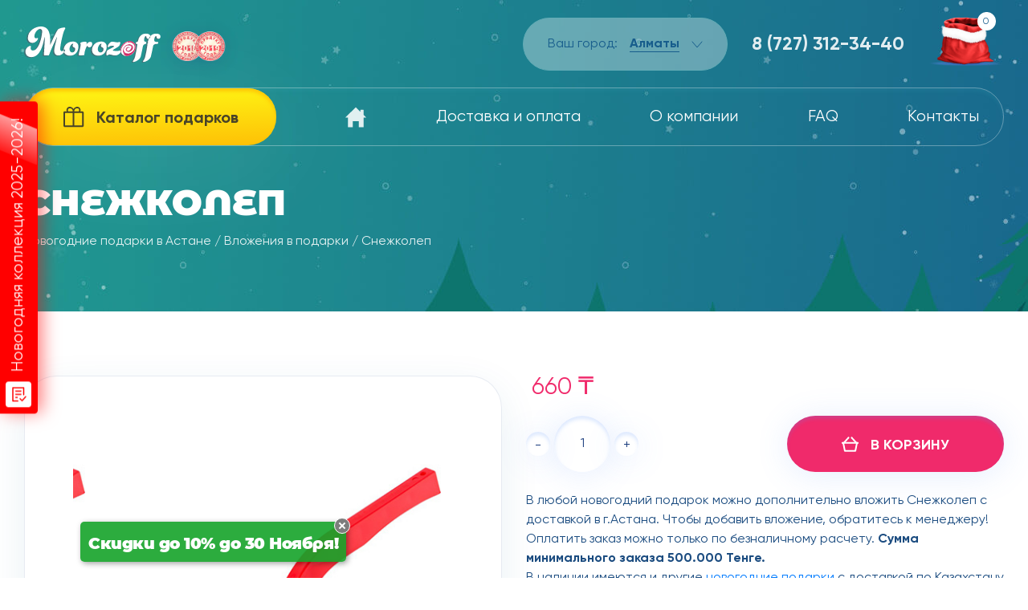

--- FILE ---
content_type: text/html; charset=UTF-8
request_url: https://novogodnie-podarki.kz/vlojeniya/snezhkolep
body_size: 9153
content:

<!DOCTYPE html>
<html lang="ru">
<head>
    <base href="/">
    <meta http-equiv="Content-Type" content="text/html; charset=UTF-8"/>
    
		<title>Купить новогодний корпоративный подарок Снежколеп🎁 300 гр в Казахстане</title>
		<meta name="description" content=" Купить корпоративный новогодний подарок Снежколеп в Казахстане для сотрудников, партнеров и коллег ⭐⭐⭐ Интернет-магазин корпоративных подарков Морозофф" />
		<meta name="keywords" content="корпоративный подарок, новогодний корпоративный подарок, подарок для сотрудников, подарок для партнеров, подарок для коллег, Снежколеп, Казахстан" />
	    <meta http-equiv="X-UA-Compatible" content="IE=edge">
    <meta name="viewport" content="width=device-width, initial-scale=1.0"/>
    <meta name='yandex-verification' content='807bd096207d9474'/>
    <meta name="google-site-verification" content="0xygHFhE-soulB_GZizUeWu5SvLlyU91HSi_MGTLY74"/>
    <meta name='wmail-verification' content=''/>
    <meta property="og:type" content="website">
    <meta property="og:site_name" content="Новогодние подарки Morozoff Казахстан">
    <meta property="og:title" content="Новогодние подарки Morozoff в Казахстане">
    <meta property="og:description" content="Сладкие новогодние подарки из конфет для детей сотрудников оптом к Новому году 2025-2026 в Казахстане.">
    <meta property="og:url" content="https://novogodnie-podarki.kz">
    <meta property="og:locale" content="ru_RU">
    <meta property="og:image" content="images/social.jpg">
    <meta property="og:image:width" content="968">
    <meta property="og:image:height" content="504">
    <link rel="stylesheet" href="https://stackpath.bootstrapcdn.com/bootstrap/4.4.1/css/bootstrap.min.css" integrity="sha384-Vkoo8x4CGsO3+Hhxv8T/Q5PaXtkKtu6ug5TOeNV6gBiFeWPGFN9MuhOf23Q9Ifjh" crossorigin="anonymous">
    <link rel="stylesheet" type="text/css" href="source/slick/slick.css">
    <link rel="stylesheet" type="text/css" href="source/slick/slick-theme.css">
    <link rel="stylesheet" type="text/css" href="source/aos.css">
    <link rel="stylesheet" type="text/css" href="css/style.css">
    <link rel="shortcut icon" href="icon.ico" type="image/svg+xml"/>
    <link rel="apple-touch-icon" sizes="72x72" href="apple-touch-icon.png"/>
    <link rel="apple-touch-icon" sizes="76x76" href="apple-touch-icon.png"/>
    <link rel="apple-touch-icon" sizes="114x114" href="apple-touch-icon.png"/>
    <link rel="apple-touch-icon" sizes="120x120" href="apple-touch-icon.png"/>
    <link rel="apple-touch-icon" sizes="144x144" href="apple-touch-icon.png"/>
    <link rel="apple-touch-icon" sizes="152x152" href="apple-touch-icon.png"/>
    <link rel="apple-touch-icon" sizes="180x180" href="apple-touch-icon.png"/>

    
    
            <link rel="canonical" href="https://novogodnie-podarki.kz/index.php"/>
    
    <script>
        (function (w, d, u) {
            var s = d.createElement('script');
            s.async = true;
            s.src = u + '?' + (Date.now() / 60000 | 0);
            var h = d.getElementsByTagName('script')[0];
            h.parentNode.insertBefore(s, h);
        })(window, document, 'https://crm.morozoff.by/upload/crm/site_button/loader_17_binmqk.js');
    </script>
    <script src="js/jquery.min.js"></script>
    <script src="js/bootstrap.min.js" integrity="sha384-wfSDF2E50Y2D1uUdj0O3uMBJnjuUD4Ih7YwaYd1iqfktj0Uod8GCExl3Og8ifwB6" crossorigin="anonymous"></script>
    <script src="source/slick/slick.min.js"></script>
    <script src="js/nouislider.min.js"></script>
    <script src="source/aos.js"></script>
    <script src="js/main.js"></script>
    <script src="js/_main.js"></script>
    <script>
        $(document).ready(function () {
            $("#close-withnds").click(function () {
                $(".withnds").addClass("active");
            });
            $(".content_toggle").click(function () {
                $('.content_more').slideToggle(300);
                return false;
            });
        });
        $(function () {
            $(window).scroll(function () {
                if ($(this).scrollTop() != 0) {
                    $('#toTop').fadeIn();
                } else {
                    $('#toTop').fadeOut();
                }
            });

            $('#toTop').click(function () {
                $('body,html').animate({
                    scrollTop: 0
                }, 800);
            });
        });
    </script>

    <script defer src="//script.marquiz.ru/v1.js"></script>
    <script>
        document.addEventListener("DOMContentLoaded", function () {
            Marquiz.init({
                host: '//quiz.marquiz.ru',
                id: '5f6b273d5b36aa0044ebe244',
                autoOpen: false,
                autoOpenFreq: 'once',
                openOnExit: false
            });
        });
    </script>
    <!-- Marquiz script end -->
</head>
<body>
    
	 <header>
        <div class="container">
            <div class="logo">
                <a href="/"><img src="img/logo.svg" alt="Новогодние подарки" title="Новогодние подарки"  class="main-logo"></a>
                <img src="img/logo-info2.png" alt="Премия продукт года" class="logo-info">
            </div>
            <div class="right-side">
                <div class="city-wrapper">
                    <div class="title">
                        <div>Ваш город:</div>
                        <span>Алматы</span>
                        <svg width="14" height="9" viewBox="0 0 14 9" fill="none" xmlns="http://www.w3.org/2000/svg">
                            <path d="M1 1L6.997 8L13 1" stroke="#175D8C" stroke-miterlimit="10" stroke-linecap="round" stroke-linejoin="round"/>
                        </svg>
                    </div>
                </div>
                <div class="telephone-wrapper">
                    <img src="img/phone-icon.png" alt="Контактный телефон">
                    <div class="telephones">
                        <a href="tel:87273123440">8 (727) 312-34-40</a>
                    </div>
                </div>
			<div class="cart-wrapper">
                    <div class="cart">
	                    <a href="cart">
	                        <img src="img/cart-icon.png" alt="Корзина подарков">
	                        <span class="count">0</span>
	                    </a>
                    </div>
                    <span class="empty">Мешок пустой</span>
                </div>
                <button class="sandwich">
                    <span></span>
                    <span></span>
                    <span></span>
                </button>
			

            </div>
        </div>
        <div class="container">
            <div class="menu main-menu">
                <nav>
                    <ul>
                        <li class="mega-menu-link">
                            <a href="catalog" class="catalog-link">
                                <svg width="27" height="27" viewBox="0 0 27 27" fill="none" xmlns="http://www.w3.org/2000/svg">
                                    <path d="M25.1562 6.75H22.0562C22.25 5.975 22.25 5.2 22.25 4.425C22.0562 3.84375 21.8625 3.2625 21.475 2.68125C21.0875 2.1 20.7 1.7125 20.1187 1.51875C19.5375 1.325 18.9562 0.9375 18.375 0.9375C17.7938 0.9375 17.2125 0.9375 16.6313 1.325C15.275 1.7125 14.3062 2.68125 13.5312 3.84375C12.7563 2.68125 11.7875 1.7125 10.4313 1.325C9.85 1.13125 9.26875 0.9375 8.6875 0.9375C8.10625 0.9375 7.525 1.13125 6.94375 1.51875C6.3625 1.7125 5.975 2.1 5.5875 2.68125C5.2 3.06875 5.00625 3.84375 4.8125 4.425C4.8125 5.2 4.8125 5.975 5.00625 6.75H1.90625L0.9375 7.71875V25.1562L1.90625 26.125H25.1562L26.125 25.1562V7.71875L25.1562 6.75ZM12.5625 24.1875H2.875V8.6875H12.5625V24.1875ZM12.5625 6.75H6.75V6.3625C6.55625 5.78125 6.55625 5.39375 6.55625 4.8125C6.75 4.425 6.75 4.0375 7.1375 3.84375C7.33125 3.45625 7.71875 3.2625 8.10625 3.06875C8.3 2.875 8.6875 2.875 9.075 2.875C9.4625 2.875 9.85 2.875 10.2375 3.06875C10.8188 3.2625 11.4 3.65 11.7875 4.23125C12.175 4.8125 12.5625 5.39375 12.5625 6.16875V6.75ZM14.5 6.16875C14.5 5.39375 14.8875 4.8125 15.275 4.23125C15.6625 3.65 16.2437 3.2625 16.825 3.06875C17.2125 2.875 17.6 2.875 17.9875 2.875C18.375 2.875 18.7625 2.875 19.15 3.06875C19.5375 3.2625 19.7312 3.45625 20.1187 3.84375C20.3125 4.0375 20.3125 4.425 20.5063 4.8125C20.5063 5.39375 20.5063 5.78125 20.3125 6.3625C20.3125 6.55625 20.3125 6.55625 20.1187 6.75H14.5V6.16875ZM24.1875 24.1875H14.5V8.6875H24.1875V24.1875Z" fill="#2D2D2D" fill-opacity="0.87"/>
                                </svg>
                                <span>Каталог подарков</span>
                            </a>
                            <ul class="submenu">
                                <li>
                                    <a href="catalog">Сладкие новогодние подарки</a>
                                </li>
                                  <li>
                                    <a href="catalog">Детские новогодние подарки</a>
                                </li>
                                <li>
                                    <a href="symbol">Символ года Лошади 2026</a>
                                </li>
                                <li>
                                    <a href="">Подарки по упаковке</a>
                                    <ul class="second-level-submenu">
                                    	<li>
                                            <a href="catalog/meshki">В мешках и пакетах</a>
                                        </li>
                                        <li>
                                            <a href="catalog/karton">В картонной упаковке</a>
                                        </li>
                                        <li>
                                            <a href="catalog/myagkaya-igrushka">В мягких игрушках</a>
                                        </li>
                                        <li>
                                            <a href="catalog/tuba">В тубах</a>
                                        </li>
                                        <li>
                                            <a href="catalog/jest">В жестяной упаковке</a>
                                        </li>
                                        <li>
                                            <a href="catalog/elit">В элитной упаковке</a>
                                        </li>
                                    </ul>
                                </li>
                            </ul>
                        </li>
                        <li>
                            <a href="/">
                                <svg width="26" height="26" viewBox="0 0 26 26" fill="none" xmlns="http://www.w3.org/2000/svg">
                                    <path d="M22.75 10.1563L25.9663 13.234C26.0374 13.3027 25.6925 13.4063 25.5938 13.4063H22.75V25.1875C22.75 25.2953 22.7072 25.3986 22.631 25.4748C22.5548 25.551 22.4515 25.5938 22.3438 25.5938H17.0625C16.9548 25.5938 16.8514 25.551 16.7752 25.4748C16.6991 25.3986 16.6563 25.2953 16.6563 25.1875V18.2813C16.6563 18.1735 16.6135 18.0702 16.5373 17.994C16.4611 17.9178 16.3577 17.875 16.25 17.875H9.75C9.64226 17.875 9.53893 17.9178 9.46274 17.994C9.38655 18.0702 9.34375 18.1735 9.34375 18.2813V25.1875C9.34375 25.2953 9.30095 25.3986 9.22477 25.4748C9.14858 25.551 9.04525 25.5938 8.9375 25.5938H3.65625C3.54851 25.5938 3.44518 25.551 3.36899 25.4748C3.2928 25.3986 3.25 25.2953 3.25 25.1875V13.4063H0.406253C0.361897 13.4063 0.318549 13.393 0.281768 13.3682C0.244988 13.3434 0.216452 13.3082 0.19982 13.2671C0.183189 13.226 0.17922 13.1808 0.188423 13.1374C0.197626 13.0941 0.219581 13.0544 0.251472 13.0236L13 0.699982L18.7033 6.2132L18.6928 4.47404C18.6921 4.36694 18.7127 4.26076 18.7532 4.16162C18.7938 4.06248 18.8535 3.97233 18.929 3.89637C19.0045 3.8204 19.0943 3.76012 19.1932 3.71898C19.2921 3.67784 19.3982 3.65667 19.5053 3.65667H21.9375C22.153 3.65667 22.3597 3.74227 22.512 3.89464C22.6644 4.04702 22.75 4.25368 22.75 4.46917V10.1563Z" fill="white" fill-opacity="0.87" />
                                </svg>
                            </a>
                        </li>
                        <li>
                            <a href="dostavka">
                                Доставка и оплата
                            </a>
                        </li>
                        <li>
                            <a href="company">
                                О компании
                            </a>
                        </li>
                        <li>
                            <a href="faq">
                                FAQ
                            </a>
                        </li>
                        <li>
                            <a href="kontakty">
                                Контакты
                            </a>
                        </li>
                    </ul>
                </nav>
            </div>
        </div>
    </header>
	    
		<div class="page-caption">
            <div class="container" itemscope itemtype="http://schema.org/Product">
                <div class="main-title">
                   <h1 itemprop="name">Снежколеп</h1>
                </div>
                <div class="breadcrumbs" >
                    <a href="/">Новогодние подарки в Астане</a>
                    <span class="separator"> / </span>
                   <a href="vlojeniya">Вложения в подарки</a>
                    <span class="separator"> / </span>
                    <span class="current-page">Снежколеп</span>
                </div>
            </div>
        </div>

		

		<div class="single-product-section">
           <div class="container">
                <div class="row">
                    <div class="col-lg-6">
                        <div class="image">
                            <div class="image-slider"><div class="item"><img src="img/items/cache/1654519392_snezhkolep.jpg" alt="Снежколеп" title="Снежколеп" itemprop="image" /></div><div class="item"><img rel="img/items/cache/1654519392_snezhkolep.jpg" src="img/items/cache/1654519392_snezhkolep.jpg" alt="Новогодний подарок Снежколеп" title="Новогодний подарок Снежколеп" itemprop="image" /></div></div>
                        </div>
                    </div>
                    <div class="col-lg-6">
                    
								<div class="single-product-price-line">
							
	
	<div class="line">
	 	<div class="price"> 
           <div class="new">660 ₸</div>
        </div>

							<form action="">
                                    <button type="button" class="reduce">-</button>																														
										<input type="hidden" value="704" name="i_id" class="i_id"/>
										<input type="hidden" value="4" name="type" class="type"/>
                                    <input type="text" name="icol" class="input-qnt icol" value="1">
                                    <button type="button" class="increase">+</button>
                                </form>
                                <button class="add-to-cart">
                                    <svg width="21" height="21" viewBox="0 0 21 21" fill="none" xmlns="http://www.w3.org/2000/svg">
                                        <g clip-path="url(#clip0)">
                                        <path d="M2.00146 8.85938L3.9374 18.7031H17.0624L19.0312 8.85938" stroke="white" stroke-width="2" stroke-miterlimit="10" stroke-linecap="round" stroke-linejoin="round"/>
                                        <path d="M12.4687 2.29688L18.3749 8.85938M8.53115 2.29688L2.65771 8.85938L8.53115 2.29688Z" stroke="white" stroke-width="2" stroke-miterlimit="10" stroke-linecap="round" stroke-linejoin="round"/>
                                        <path d="M0.65625 8.85938H20.3438" stroke="white" stroke-width="2" stroke-miterlimit="10" stroke-linecap="round" stroke-linejoin="round"/>
                                        </g>
                                        <defs>
                                        <clipPath id="clip0">
                                        <rect width="21" height="21" fill="white"/>
                                        </clipPath>
                                        </defs>
                                    </svg>
                                    <span name="my_add_button" class="add_cart" >В корзину</span> 
                                </button>
				</div>

				
							

							<br/>
							
							<p>В любой новогодний подарок можно дополнительно вложить Снежколеп с доставкой в г.Астана. Чтобы добавить вложение, обратитесь к менеджеру!</p>
							
							<p>Оплатить заказ можно только по безналичному расчету. <b>Сумма минимального заказа 500.000 Тенге.</b></p>
				
							<p>В наличии имеются и другие <a href="catalog">новогодние подарки</a> с доставкой по Казахстану и г.Астана.</p>
							

					  </div>
                    </div>
                </div>
            </div>
        </div>

				
				<div class="single-product-similar-section">
            <div class="container">
                <div class="main-section-title">
                    Другие вложения
                </div>
                <div class="row product-row">
			<div class="col-lg-4 col-xl-3 col-6">
                <div class="product-item">			

				<a href="vlojeniya/portative-printer"><img src="img/items/cache/1719579101_printer.jpg" alt="Новогодний подарок Портативный принтер" title="Новогодний подарок Портативный принтер" /></a>
				<a href="vlojeniya/portative-printer" class="title">Портативный принтер</a>

				<div class="price">
				
			 14030 ₸
			
				</div>

				</div>
			</div>

			
			<div class="col-lg-4 col-xl-3 col-6">
                <div class="product-item">			

				<a href="vlojeniya/igra-mafiya"><img src="img/items/cache/1686839051_mafiya.jpg" alt="Новогодний подарок Настольная игра Мафия" title="Новогодний подарок Настольная игра Мафия" /></a>
				<a href="vlojeniya/igra-mafiya" class="title">Настольная игра Мафия</a>

				<div class="price">
				
			 2130 ₸
			
				</div>

				</div>
			</div>

			
			<div class="col-lg-4 col-xl-3 col-6">
                <div class="product-item">			

				<a href="vlojeniya/besprovodnye-naushniki-pro"><img src="img/items/cache/1623741446_headphones.jpg" alt="Новогодний подарок Беспроводные наушники Pro" title="Новогодний подарок Беспроводные наушники Pro" /></a>
				<a href="vlojeniya/besprovodnye-naushniki-pro" class="title">Беспроводные наушники Pro</a>

				<div class="price">
				
			 6380 ₸
			
				</div>

				</div>
			</div>

			
			<div class="col-lg-4 col-xl-3 col-6">
                <div class="product-item">			

				<a href="vlojeniya/igrushka-gzhelka"><img src="img/items/cache/1749470445_toy4.jpg" alt="Новогодний подарок Игрушка Гжелька 20см" title="Новогодний подарок Игрушка Гжелька 20см" /></a>
				<a href="vlojeniya/igrushka-gzhelka" class="title">Игрушка Гжелька 20см</a>

				<div class="price">
				
			 3570 ₸
			
				</div>

				</div>
			</div>

			</div>
                </div>
            </div>
	
	      <footer>
        <div class="top-footer">
            <div class="container">
                <div class="left-side">
                    <div class="logo">
                        <img src="/img/logo.svg" alt="Купить новогодние подарки" title="Купить новогодние подарки в Казахстане" class="main-logo">
                        <img src="/img/logo-info2.png" alt="" class="logo-info">
                    </div>
                    <nav>
                        <ul>
                            <li>
                                <a href="/">Новогодние подарки</a>
                            </li>
                        </ul>
                    </nav>
                </div>
                <div class="right-side">
                    <nav>
                        <ul>
                            <li>
                                <a href="catalog">Каталог подарков</a>
                            </li>
                            <li>
                                <a href="opt">Новогодние подарки оптом</a>
                            </li>
                            <li>
                                <a href="company">О компании</a>
                            </li>
                            <li>
                                <a href="dostavka">Доставка и оплата</a>
                            </li>
                            <li>
                                <a href="kontakty">Контакты</a>
                            </li>
                        </ul>
                    </nav>
                    <div class="contacts">
                        <div class="label-title">Мы в соц. сетях:</div>
                        <div class="socials">
                            <a href="https://www.facebook.com/morozoff.podarki" rel="nofollow" target="_blank">
                                <svg width="40" height="40" viewBox="0 0 40 40" fill="none" xmlns="http://www.w3.org/2000/svg">
                                <path d="M39.3862 20C39.3862 30.8203 30.6136 39.5938 19.7941 39.5938C8.96974 39.5938 0.197083 30.8203 0.197083 20C0.197083 9.17726 8.96974 0.40625 19.7941 0.40625C30.6136 0.40625 39.3862 9.17726 39.3862 20ZM16.5203 32.2461H21.6059V20.0082H25.0389L25.4834 15.6854H21.6059V13.143C21.6059 12.1897 22.2401 11.9662 22.6845 11.9662H25.4207V7.76875L21.6537 7.75391C17.4711 7.75391 16.5203 10.8843 16.5203 12.8865V15.6854H14.1016V20.0082H16.5203V32.2461Z" fill="white"/>
                            </svg>
                            </a>
                            <a href="https://vk.com/morozoff.podarki" rel="nofollow" target="_blank">
                                <svg width="40" height="40" viewBox="0 0 40 40" fill="none" xmlns="http://www.w3.org/2000/svg">
                                <path d="M39.5251 20C39.5251 30.8203 30.7516 39.5938 19.9314 39.5938C9.10945 39.5938 0.335968 30.8203 0.335968 20C0.335968 9.17808 9.10945 0.40625 19.9314 0.40625C30.7516 0.40625 39.5251 9.17808 39.5251 20ZM29.2153 24.1224C27.0539 22.1161 27.3425 22.4393 29.9492 18.9684C31.5351 16.8556 32.1725 15.5658 31.9697 15.0133C31.7825 14.4864 30.6172 14.6266 30.6172 14.6266L26.7331 14.6505C26.7331 14.6505 26.4436 14.6109 26.2309 14.7379C26.0256 14.8624 25.8895 15.1543 25.8895 15.1543C25.8895 15.1543 25.2776 16.7888 24.4595 18.18C22.7327 21.1149 22.0392 21.27 21.7571 21.0861C21.1007 20.6605 21.2648 19.3807 21.2648 18.4711C21.2648 15.6269 21.6953 14.441 20.4237 14.1342C20.0023 14.032 19.6922 13.9652 18.6136 13.9536C17.2298 13.9405 16.0563 13.9594 15.3941 14.2819C14.9521 14.4987 14.6115 14.9803 14.8193 15.0076C15.075 15.0414 15.6572 15.1659 15.964 15.584C16.3631 16.125 16.3466 17.3413 16.3466 17.3413C16.3466 17.3413 16.5792 20.6861 15.8139 21.1026C15.2927 21.3887 14.5744 20.8057 13.0348 18.1437C12.2448 16.7814 11.6494 15.2731 11.6494 15.2731C11.6494 15.2731 11.5339 14.9894 11.3261 14.8385C11.0795 14.6554 10.7307 14.5928 10.7307 14.5928L7.04534 14.6076C7.04534 14.6076 6.48953 14.6051 6.28749 14.8459C6.10689 15.0595 6.27264 15.4661 6.27264 15.4661C6.27264 15.4661 9.1581 22.149 12.5177 25.5516C15.5178 28.6721 18.9203 28.3224 18.9203 28.3224H20.46C20.46 28.3224 20.9267 28.4156 21.1642 28.1665C21.3828 27.929 21.3753 27.6338 21.3753 27.6338C21.3753 27.6338 21.3473 25.5623 22.3064 25.2563C23.2547 24.9595 24.4703 27.2594 25.76 28.1401C26.7348 28.8098 27.4745 28.6622 27.4745 28.6622L30.9223 28.616C30.9223 28.616 32.725 28.5038 31.8699 27.0838C31.7074 26.9691 31.2802 26.0373 29.2153 24.1224Z" fill="white"/>
                            </svg>
                            </a>
                            <a href="https://www.youtube.com/channel/UCteixNcqPMd8jXNx2TvkJjA" rel="nofollow" target="_blank">
                                <svg width="40" height="40" viewBox="0 0 40 40" fill="none" xmlns="http://www.w3.org/2000/svg">
                                <path d="M20.069 0.21875C30.994 0.21875 39.8499 9.07552 39.8499 19.9997C39.8499 30.9239 30.9931 39.7806 20.069 39.7806C9.1448 39.7806 0.288025 30.9239 0.288025 19.9997C0.288025 9.07552 9.14397 0.21875 20.069 0.21875ZM29.8122 15.1285C29.6061 14.0259 28.6882 13.2029 27.6335 13.1015C25.115 12.9399 22.5875 12.8087 20.0648 12.8071C17.5422 12.8054 15.0237 12.9341 12.5053 13.0932C11.4464 13.1955 10.5286 14.0144 10.3232 15.1211C10.089 16.7151 9.97193 18.3248 9.97193 19.9337C9.97193 21.5426 10.089 23.1524 10.3232 24.7464C10.5286 25.8531 11.4464 26.7701 12.5053 26.8715C15.0246 27.0307 17.5414 27.1931 20.0648 27.1931C22.5866 27.1931 25.1167 27.0513 27.6335 26.888C28.6882 26.7858 29.6061 25.8415 29.8122 24.739C30.0481 23.1474 30.166 21.5402 30.166 19.9329C30.166 18.3265 30.0481 16.72 29.8122 15.1285ZM17.7797 22.8324V16.965L23.2447 19.8991L17.7797 22.8324Z" fill="white"/>
                            </svg>
                            </a>
                            <a href="http://instagram.com/morozoff_podarki" rel="nofollow" target="_blank">
                                <svg width="40" height="40" viewBox="0 0 40 40" fill="none" xmlns="http://www.w3.org/2000/svg">
                                <g>
                                <path d="M20.2084 14.7422C17.3069 14.7422 14.9504 17.0948 14.9504 20.0015C14.9504 22.9069 17.3082 25.2621 20.2084 25.2621C23.1098 25.2621 25.469 22.9069 25.469 20.0015C25.469 17.0948 23.1098 14.7422 20.2084 14.7422ZM20.2084 23.44C18.3031 23.44 16.7686 21.9002 16.7686 20.0015C16.7686 18.1028 18.3031 16.563 20.2084 16.563C22.0938 16.563 23.6482 18.1028 23.6482 20.0015C23.6482 21.9002 22.1136 23.44 20.2084 23.44Z" fill="white"/>
                                <path d="M25.9941 12.8184C25.3172 12.8184 24.7802 13.3567 24.7802 14.0336C24.7802 14.7091 25.3172 15.2461 25.9941 15.2461C26.671 15.2461 27.2093 14.7091 27.2093 14.0336C27.2093 13.3567 26.6697 12.8184 25.9941 12.8184Z" fill="white"/>
                                <path d="M20.211 0.40625C9.38627 0.40625 0.613281 9.1766 0.613281 20C0.613281 30.8208 9.38627 39.5938 20.211 39.5938C31.0291 39.5938 39.8047 30.8221 39.8047 20C39.8047 9.1766 31.0291 0.40625 20.211 0.40625ZM30.3232 24.308C30.3232 27.505 27.712 30.1149 24.4965 30.1149H15.9202C12.7034 30.1149 10.0922 27.5037 10.0922 24.3278V15.6907C10.0922 12.495 12.702 9.88514 15.9202 9.88514H24.4965C27.7134 9.88514 30.3232 12.495 30.3232 15.6907V24.308Z" fill="white"/>
                                </g>
                                <defs>
                                <clipPath id="clip0">
                                <rect width="39.5833" height="39.5833" fill="white" transform="translate(0.416687 0.208984)"/>
                                </clipPath>
                                </defs>
                                </svg>
                            </a>
                        </div>
                        <a href="tel:87273123440" class="tel">+7 (727) 312-34-40</a>
                        <div class="label-title address-title">Склад самовывоза:</div>
                        <p>г.Алматы, Казыбаева 44/2</p>
                    </div>
                </div>
            </div>
        </div>
        <div class="bottom-footer">
            <div class="container">
                <div class="copyright">
                    Группа компаний «Морозофф» © 2011-2025 г.                   
                </div>
                <img src="img/payments.jpg" alt="Оплата картами" title="Оплата картами" class="payments">
            </div>
        </div>
        <a id="toTop" ></a>
		<div class="withnds">
			<p>Скидки до 10% до 30 Ноября!</p>
			<div id="close-withnds"></div>
		</div>
    </footer>
    <div class="mobile-menu">
        <div class="caption">
            <span>Меню</span>
            <button class="cross">
                <span></span>
                <span></span>
            </button>
        </div>
        <div class="tabs">
            <button class="active" data-tab="1">Страницы</button>
            <button data-tab="2">Каталог</button>
        </div>
        <nav data-tab="1" class="mobile-main-menu">
            <ul>
                <li>
                    <a href="/">
                        Главная
                    </a>
                </li>
                <li>
                    <a href="dostavka">
                        Доставка и оплата
                    </a>
                </li>
                <li>
                    <a href="company">
                        О компании
                    </a>
                </li>
                <li>
                    <a href="faq">
                        FAQ
                    </a>
                </li>
                <li>
                    <a href="kontakty">
                        Контакты
                    </a>
                </li>
            </ul>
        </nav>
        <nav data-tab="2" class="mobile-main-menu">
            <ul>
	            <li>
                    <a href="catalog">Сладкие новогодние подарки</a>
                </li>
                <li>
                    <a href="symbol">Символ года Лошади 2025</a>
                </li>
                <li class="has-submenu">
                    <a href="">В упаковке</a>
                    <ul class="second-level-mobile">
						<li>
	                        <a href="catalog/meshki">В мешках и пакетах</a>
	                    </li>
	                    <li>
	                        <a href="catalog/karton">В картонной упаковке</a>
	                    </li>
	                    <li>
	                        <a href="catalog/myagkaya-igrushka">В мягких игрушках</a>
	                    </li>
	                    <li>
	                        <a href="catalog/tuba">В тубах</a>
	                    </li>
	                    <li>
	                        <a href="catalog/jest">В жестяной упаковке</a>
	                    </li>
	                    <li>
	                        <a href="catalog/elit">В элитной упаковке</a>
	                    </li>
                    </ul>
                </li>
           
            </ul>
        </nav>
    </div>
<div class="overlay"></div>
    <div class="black-overlay"></div>
    <div class="city-modal">
        <button class="cross">
            <span></span>
            <span></span>
        </button>
        <div class="inner">
            <div class="title">Выберите свой регион</div>
            <ul>
                <li>
					<a href="#">Алматы</a><br/>
					<a href="#">Астана</a><br/>
					<a href="#">Актау</a><br/>
					<a href="#">Актобе</a><br/>
					<a href="#">Атырау</a><br/>
					<a href="#">Караганда</a><br/>
					<a href="#">Костанай</a><br/>
					<a href="#">Павлодар</a><br/>
					<a href="#">Уральск</a><br/>
					<a href="#">Усть-Каменогорск</a><br/>
					<a href="#">Шымкент</a>
				</li>
			</ul>
		</div>
	</div>	

    <div class="marquiz__container">
        <a class="marquiz__button marquiz__button_blicked marquiz__button_rounded marquiz__button_shadow marquiz__button_fixed marquiz__button_fixed-left" href="#popup:marquiz_5f6b273d5b36aa0044ebe244" data-fixed-side="left" data-alpha-color="rgba(255, 0, 0, 0.5)" data-color="#ff0000" data-text-color="#ffffff">Новогодняя коллекция 2025-2026!</a>
    </div>
    <!-- Yandex.Metrika counter -->
    <script>
        document.addEventListener('DOMContentLoaded', function () {
            (function (m, e, t, r, i, k, a) {
                m[i] = m[i] || function () {
                    (m[i].a = m[i].a || []).push(arguments)
                };
                m[i].l = 1 * new Date();
                k = e.createElement(t), a = e.getElementsByTagName(t)[0];
                k.async = 1;
                k.src = r;
                a.parentNode.insertBefore(k, a)
            })(window, document, "script", "https://mc.yandex.ru/metrika/tag.js", "ym");

            ym(80558611, "init", {
                clickmap: true,
                trackLinks: true,
                accurateTrackBounce: true,
                webvisor: true,
                ecommerce: "dataLayer"
            });
        });
    </script>
    <noscript>
        <div><img src="https://mc.yandex.ru/watch/80558611" style="position:absolute; left:-9999px;" alt=""/></div>
    </noscript>
    <script>
        window.addEventListener('onBitrixLiveChat', function (event) {
            var widget = event.detail.widget;

            widget.subscribe({
                type: BX.LiveChatWidget.SubscriptionType.userMessage,
                callback: function (data) {
                    if (typeof (dataLayer) == 'undefined') {
                        dataLayer = [];
                    }
                    dataLayer.push({
                        "ecommerce": {
                            "purchase": {
                                "actionField": {
                                    "id": "chatsend1",
                                    "goal_id": "269795600"
                                },
                                "products": [{}]
                            }
                        }
                    });
                }
            });
        });
    </script>
    <!-- /Yandex.Metrika counter -->
    <script type="application/ld+json">
    {
        "@context": "https://schema.org/",
        "@type": "Organization",
        "name": "Новогодние подарки Morozoff Астана.",
        "url": "https://novogodnie-podarki.kz",
        "sameAs": [
            "https://vk.com/morozoff.podarki",
            "https://www.facebook.com/morozoff.podarki",
            "https://www.instagram.com/morozoff_podarki",
            "https://ok.ru/group/51969563361419"
        ]
    }
    </script>
</body>
</html>



--- FILE ---
content_type: text/css
request_url: https://novogodnie-podarki.kz/css/style.css
body_size: 12756
content:
@font-face {
  font-family: 'Gilroy';
  src: url("../fonts/Gilroy-Regular.woff") format("woff");
  font-weight: normal;
  font-style: normal; }
@font-face {
  font-family: 'Gilroy';
  src: url("../fonts/Gilroy-Bold.woff") format("woff");
  font-weight: bold;
  font-style: normal; }
@font-face {
  font-family: 'Montserrat';
  src: url("../fonts/MontserratAlternates-Regular.woff") format("woff");
  font-weight: normal;
  font-style: normal; }
@font-face {
  font-family: 'Montserrat';
  src: url("../fonts/MontserratAlternates-Black.woff") format("woff");
  font-weight: 900;
  font-style: normal; }
*,
::after,
::before {
  -webkit-font-smoothing: antialiased;
  -moz-font-smoothing: antialiased;
  -o-font-smoothing: antialiased;
  text-rendering: optimizeLegibility;
  -moz-osx-font-smoothing: grayscale;
  -webkit-box-sizing: border-box;
  -moz-box-sizing: border-box;
  box-sizing: border-box;
  -webkit-touch-callout: none;
  -webkit-tap-highlight-color: transparent;
  -webkit-overflow-scrolling: touch;
  outline: none; }

body {
  color: #1B4C80;
  font-family: 'Gilroy', sans-serif;
  font-size: 16px; }

.container {
  max-width: 1290px;
  width: 100%;
  position: relative;
  padding: 0; }

button {
  padding: 0;
  margin: 0;
  border: none;
  background: none;
  cursor: pointer;
  transition: all 0.4s ease;
  font-family: 'Gilroy', sans-serif;
  color: #0B2035;
  position: relative; }

.main-button {
  width: 410px;
  height: 70px;
  background: #F02A6B;
  box-shadow: 0px 4px 40px rgba(84, 144, 248, 0.15), inset 0px 4px 4px rgba(84, 144, 248, 0.19);
  border-radius: 40px;
  font-weight: bold;
  font-size: 18px;
  display: flex;
  align-items: center;
  justify-content: center;
  padding-top: 5px;
  text-transform: uppercase;
  color: #FFFFFF;
  margin: auto;
  transition: all 0.4s ease; }
  .main-button:hover {
    color: #fff;
    text-decoration: none;
    opacity: 0.7; }

input,
textarea {
  -webkit-appearance: none;
  appearance: none;
  border-radius: 0;
  font-family: 'Gilroy', sans-serif; }

input,
textarea{
  -webkit-appearance: none;
  appearance: none; }

main {
  overflow: hidden; }

p {
  margin: 0;
  line-height: 1.5; }
  p.bold {
    font-weight: bold; }

a {
  text-decoration: none;
  display: inline-block; }
  a:hover {
    text-decoration: none; }

ul,
ol {
  padding-left: 0;
  margin-bottom: 0;
  margin-top: 0; }

button:focus,
a:focus,
input:focus {
  outline: none; }

img {
  display: block; }

.main-section-title {
  font-family: 'Montserrat', sans-serif;
  font-weight: 900;
  color: #1B4C80;
  font-size: 50px;
  line-height: 1.3;
  text-transform: uppercase; }
  .main-section-title span {
    color: #F02A6B; }

.logo {
  display: flex;
  align-items: center; }
  .logo .main-logo {
    max-width: 222px;
    width: 100%; }
  .logo .logo-info {
    max-width: 185px;
    width: 100%;
    margin-left: -10px;
    margin-top: -40px;
    margin-bottom: -40px; }

header {
  position: absolute;
  top: 0;
  left: 0;
  width: 100%;
  padding: 20px 0;
  z-index: 10; }
  header .container {
    display: flex;
    align-items: center;
    justify-content: space-between; }
  header .right-side {
    display: flex;
    align-items: center; }
  header .cart-wrapper {
    margin-left: 65px; }
  header .telephone-wrapper {
    display: flex;
    align-items: center;
    margin-left: 60px; }
    header .telephone-wrapper img {
      width: 100%;
      max-width: 66px;
      margin-right: 12px; }
    header .telephone-wrapper a {
      display: block;
      font-weight: bold;
      font-size: 23px;
      line-height: 1;
      color: rgba(255, 255, 255, 0.87);
      margin-bottom: 15px; }
      header .telephone-wrapper a:last-of-type {
        margin-bottom: 0; }
.terms, .opt {
	overflow: hidden;
}

.kinder {
	list-style: none;
	padding: 20px 0;
	margin: 0 auto;
	width: 100%;
	max-width: 1000px;
	height: 150px;
}
.kinder li {
	float: left;
	width:25%;
	text-align:center;
	height: 150px;
	font-weight: bold;
}
.kinder li::before{display: none;}
.kinder span {
	color: #ff0000;
	font-size:150%;
}

.opt-img {
	padding-top: 60px;
}

.terms_cl_left, .terms_cl_right, .opt_cl_left, .opt_cl_right {
	width: 50%;
	position: relative;
	z-index: 1;
}
.terms_cl_right {
	float: right;
	padding: 60px 0 0 35px;
}


.terms_cl_left {
	background-color: #eeefef;
	float: left;
	overflow: hidden;
	padding-bottom: 125px;
}
.terms_cl_left img {
	float: right;
	padding: 70px 25px 0 0;
}
.opt_cl_left {
	float: left;
	overflow: hidden;
	padding: 60px 35px 0 30px;
}
.skidka {
	display: inline-block;
	vertical-align: top;
	background-color: #f6c308;
	color: #fff;
	font-size: 20px;
	border-radius: 5px;
	padding: 10px 10px 10px 10px;
	margin: 10px 0;
	position: relative;
}

.skidka span {
	//color: #f6c308;
	font-weight: bold;
}

.skidka img {
	position: absolute;
	top: 10px;
    right: -60px;
}

.opt_cl_right img {
	float: left;
	margin: 0 auto;
	border: 7px solid #fec601;
}

.sert {
	border: 8px solid #fff;
	margin:0px 20px;
}
.opt_cl_right {
	background-color: #eeefef;
	float: left;
	padding: 30px 30px 30px 30px;
}




.main-menu {
  margin-top: 19px;
  width: 100%;
  border: 1px solid rgba(255, 255, 255, 0.33);
  box-shadow: inset 0px 4px 4px rgba(56, 173, 186, 0.13);
  filter: drop-shadow(0px 21px 60px rgba(255, 255, 255, 0.11));
  border-radius: 40px; }
  .main-menu ul {
    display: flex;
    align-items: center;
    justify-content: space-between;
    list-style: none;
    padding-right: 80px; }
    .main-menu ul li:first-of-type a.catalog-link {
      background: linear-gradient(358.21deg, #FEC106 1.41%, #FEF614 98.39%);
      box-shadow: inset 0px 4px 4px rgba(254, 193, 6, 0.83);
      border-radius: 40px;
      padding: 22px 47px;
      color: rgba(45, 45, 45, 0.87);
      font-weight: bold;
      display: flex;
      align-items: center;
      line-height: 1;
      transition: none; }
      .main-menu ul li:first-of-type a.catalog-link:hover {
        background: #FEF614;
        box-shadow: none;
        opacity: 1; }
      .main-menu ul li:first-of-type a.catalog-link span {
        margin-left: 15px;
        position: relative;
        top: 2px; }
    .main-menu ul a {
      padding: 22px 0;
      font-size: 22px;
      color: #FFFFFF;
      line-height: 1;
      transition: all 0.4s ease; }
      .main-menu ul a:hover {
        opacity: 0.7; }
  .main-menu .mega-menu-link {
    position: static; }
    .main-menu .mega-menu-link:hover .submenu {
      opacity: 1;
      visibility: visible; }
      .main-menu .mega-menu-link:hover .submenu li:hover .second-level-submenu {
        opacity: 1;
        visibility: visible; }
  .main-menu .submenu {
    position: absolute;
    width: 100%;
    padding: 40px 45px;
    background-color: #fff;
    border: 1px solid rgba(26, 60, 125, 0.1);
    box-shadow: 0px 15px 50px rgba(24, 96, 141, 0.09);
    border-radius: 40px;
    z-index: 98;
    padding-right: 50px;
    display: flex;
    flex-direction: column;
    align-items: flex-start;
    transition: all 0.6s ease;
    opacity: 0;
    visibility: hidden; }
    .main-menu .submenu:before {
      content: '';
      height: 100%;
      width: 1px;
      background-color: #E7EBF1;
      position: absolute;
      top: 0;
      left: 400px; }
    .main-menu .submenu li {
      position: static;
      max-width: 355px;
      width: 100%; }
      .main-menu .submenu li a {
        width: 100%;
        font-size: 18px;
        color: #1A3C7D;
        margin-bottom: 20px;
        padding: 0; }
      .main-menu .submenu li:last-of-type a {
        margin-bottom: 0; }
  .main-menu .second-level-submenu {
    position: absolute;
    top: 40px;
    left: 400px;
    padding-left: 40px;
    display: flex;
    flex-direction: column;
    align-items: flex-start;
    transition: all 0.4s ease;
    opacity: 0;
    visibility: hidden; }
    .main-menu .second-level-submenu li a {
      color: rgba(27, 76, 128, 0.87); }

.black-overlay {
  position: fixed;
  top: 0;
  left: 0;
  width: 100%;
  height: 100%;
  background-color: rgba(0, 0, 0, 0.65);
  z-index: 99;
  opacity: 0;
  visibility: hidden;
  transition: all 0.6s ease; }
  .black-overlay.active {
    opacity: 1;
    visibility: visible; }

.city-modal {
  position: fixed;
  top: 50%;
  left: 50%;
  transform: translate(-50%, -50%);
  z-index: 100;
  background: #FFFFFF;
  border-radius: 40px;
  padding: 30px 35px 50px 35px;
  max-width: 500px;
  width: 100%;
  transition: all 0.4s ease;
  opacity: 0;
  visibility: hidden;
  max-height: 90%;
  overflow: auto; }
  .city-modal.active {
    opacity: 1;
    visibility: visible; }
  .city-modal .cross {
    position: absolute;
    width: 35px;
    height: 35px;
    display: flex;
    align-items: center;
    justify-content: center;
    background: linear-gradient(358.21deg, #FEC106 1.41%, #FEF614 98.39%);
    box-shadow: inset 0px 4px 4px rgba(254, 193, 6, 0.83);
    border-radius: 40px;
    top: 25px;
    right: 30px; }
    .city-modal .cross span {
      width: 20px;
      height: 1px;
      background-color: #1A3C7D;
      position: absolute; }
      .city-modal .cross span:first-of-type {
        transform: rotate(45deg); }
      .city-modal .cross span:last-of-type {
        transform: rotate(-45deg); }
  .city-modal ul {
    display: flex;
    flex-direction: column; }
    .city-modal ul li {
      padding-left: 0; }
      .city-modal ul li:nth-of-type(odd) {
        margin-right: 100px; }
      .city-modal ul li:before {
        display: none; }
      .city-modal ul li a {
        position: relative;
        font-weight: normal;
        font-size: 16px;
        text-decoration-line: underline;
        color: #1A3C7D;
        width: 100%; }
        .city-modal ul li a:hover {
          text-decoration: none; }
  .city-modal .title {
    font-weight: bold;
    font-size: 22px;
    color: #1B4C80;
    margin-bottom: 25px; }
  .city-modal .city-submenu {
    margin-top: 20px;
    padding-left: 25px;
    display: none; }
    .city-modal .city-submenu a {
      margin-bottom: 7px; }
      .city-modal .city-submenu a:last-of-type {
        margin-bottom: 0; }

.city-wrapper {
  position: relative;
  transition: all 0.4s ease; }
  .city-wrapper:hover {
    opacity: 0.7; }
  .city-wrapper .title {
    padding: 24px 30px;
    background: rgba(255, 255, 255, 0.33);
    border: 1px solid #62ABB5;
    border-radius: 40px;
    display: flex;
    align-items: center;
    font-weight: normal;
    font-size: 16px;
    color: #175D8C;
    line-height: 1;
    cursor: pointer; }
  .city-wrapper span {
    position: relative;
    margin: 0 15px;
    font-weight: bold;
    text-decoration-line: none;
    color: #175D8C; }
    .city-wrapper span:before {
      content: '';
      position: absolute;
      bottom: -2px;
      left: 0;
      width: 100%;
      height: 1px;
      background-color: #175D8C; }

.cart-wrapper {
  max-width: 160px;
  width: 100%;
  display: flex;
  align-items: center; }
  .cart-wrapper .empty, .cart-wrapper .empty a {
    font-weight: bold;
    font-size: 16px;
    text-align: right;
    letter-spacing: 0.03em;
    color: rgba(255, 255, 255, 0.87); }
    
.cart_table {
	
}
.cart_table img{
	width: 200px;
}
.cart_table input{
	width: 120px !important;
	text-align: center;
}
.cart_cont {
	width: 70%;
}
.cart_dop {
	font-size:24px;
}
.cart_dop select {
	width: 100%;
}

.cart {
  max-width: 94px;
  width: 100%;
  position: relative; }
  .cart img {
    width: 100%; }
  .cart .count {
    position: absolute;
    top: -5px;
    right: 10px;
    width: 23px;
    height: 23px;
    border-radius: 50%;
    background-color: #fff;
    display: flex;
    align-items: center;
    justify-content: center;
    font-size: 12px;
    letter-spacing: 0.03em;
    color: #175D8C; }

.title_social{
	font-size: 36px;
	text-transform: uppercase;
	padding: 0 10px;
}

.withnds {
 position: fixed;
 bottom: 20px;
 left: 100px;
 line-height: 30px;
 padding: 10px 10px 10px 10px;
 background: rgba(22, 164, 42, 0.9);
 //background: rgba(0, 0, 0, 0.9);
 text-align: center;
 color: #fff;
 letter-spacing: -0.03em;
 border-radius: 5px;
 z-index: 9999;
 box-shadow: 2px 2px 7px rgba(0, 0, 0, 0.38);
 -webkit-animation: 2.8s ease-in-out 2.5s normal none infinite running trambling-animation;
    -moz-animation: 2.8s ease-in-out 2.5s normal none infinite running trambling-animation;
    -o-animation: 2.8s ease-in-out 2.5s normal none infinite running trambling-animation;
    animation: 2.8s ease-in-out 2.5s normal none infinite running trambling-animation;
}
.withnds.active {
 display: none;
}
.withnds img, .withnds p {
 display: inline-block;
 vertical-align: top;
}
.withnds p {
 color: #fff;
 font-family: 'Montserrat', sans-serif !important;
 font-size: 20px;
 font-weight: 900;
 margin-top: 5px
}
#close-withnds {
    position: absolute;
    top: -5px;
    right: -5px;
    height: 20px;
    width: 20px;
    background: #7D7D7D;
    cursor: pointer;
    border-radius: 10px;
    border: 1px solid #fff;
}
#close-withnds:before, #close-withnds:after {
    content: '';
    position: absolute;
    top: 4px;
    left: 8px;
    height: 10px;
    width: 2px;
    background: #fff;
}
#close-withnds:before {
    transform: rotate(45deg);
}
#close-withnds:after {
    transform: rotate(-45deg);
}
#toTop {
        text-align: center;
        padding: 5px;
        position: fixed;
        /* this is the magic */
        bottom: 10px;
        height: 64px;
        width: 64px;
        left: 20px;
        cursor: pointer;
        display: none;
        color: #333;
        font-family: verdana;
        font-size: 11px;
        z-index: 999;
        background: url("../images/totop.png") no-repeat center center;
    }
.main-section {
  background: url("../img/main-bg.jpg") center no-repeat;
  background-size: cover;
  position: relative; }
  .main-section:before {
    content: '';
    position: absolute;
    bottom: -10px;
    left: 0;
    width: 100%;
    height: 123px;
    background: url("../img/main-divider.svg") center no-repeat;
    background-size: cover; }
  .main-section .container {
    padding-top: 250px;
    padding-bottom: 150px; }
  .main-section .main-title,  .main-section .main-title h1, .main-title h2{
    font-family: 'Montserrat', sans-serif;
    font-weight: 900;
    font-size: 50px;
    line-height: 1.3;
    color: #FFFFFF;
    margin-bottom: 20px; }
  .main-title h2 {
	color: #000;
	text-align:center;
  }
  .main-section ul li {
    font-size: 20px;
    color: #8DDAE2;
    padding-left: 30px; }
    .main-section ul li:before {
      top: 2px; }
  .main-section form {
    padding: 25px 55px; }
  .main-section .gift {
    max-width: 578px;
    margin-left: -60px;
    margin-top: 20px; }
  .main-section .years {
    position: absolute;
    max-width: 105px;
    width: 100%;
    bottom: 300px;
    right: 25px; }
  .main-section .preference-block {
    margin-top: 15px; }
    
 .morozoff {width:970px; margin:0 auto; padding-bottom: 90px;}
 .block_morozoff {
	display: inline-block;
	vertical-align: top;
	width: 300px;
	height: 200px;
	margin: 0px 10px 0 10px;
	text-align: center;
	background: #dd416c;
	border-radius: 70px;
}
.block_morozoff p{
	font-family: 'Montserrat', sans-serif;
    font-weight: 900;
    font-size: 18px !important;
    color: #fff !important;	
}
.block_morozoff b{
	font-size: 50px !important;
}
.m_socials {
	text-align: center;
	margin-top: 65px;
	padding-bottom: 30px;
	list-style: none !important;
}

.m_socials li::before {
	list-style: none !important;
	display: none;
}
.m_socials ul {
	margin-top: 40px;
	list-style-type: none;
}

.m_socials li {
	display: inline-block;
	vertical-align: top;
	margin: 0 4px;
	list-style: none !important;
}

.m_socials ul li {list-style: none;}


.block_morozoff:before {
	content: "";
	display: inline-block;
	height: 100%;
	vertical-align: middle;
}

.block_morozoff div {
	display: inline-block;
	vertical-align: middle;
}


.par_mor_1 {
	font: 25px/1.1 roboto_slablight;
}

.par_mor_2 {
	font: bold 56px/1.0 roboto_slabregular;
}

.par_mor_3 {
	font: 14px/1.2 roboto_slabregular;
}
.aim {
	//background: url(../images/aimg_bg.png) no-repeat center top;
	background-size: cover;
	text-align: center;
	margin-bottom: 50px;
}
.aim h2, .aim .main_h2 {
	color: #231f20;
}

.aim h2 span {
	background: url("../images/h2bg.png") no-repeat;
	color: #fff;
}
.aim img {width:100%;}

.main_comand {
	max-width: 1020px;
	margin: 0 auto;
	text-align: center;
}

.main_comand h2 {
	color: #231f20;
}

.listnone {list-style:none !important;}

.wr_comand {
	display: inline-block;
	vertical-align: top;
	border: 3px solid #dd416c;
	border-radius: 25px;
	padding: 6px 8px 6px 8px;
	margin: 30px 3px 0 3px;
	text-align: center;
}

.comand {
	border: 3px dotted #dd416c;
	border-radius: 25px;
	padding: 20px;
	text-align:center;
}

.comand img {
	width: 200px;
	margin: 0 auto;
	max-width: 200px;
}

.name_comand {
	color: #231f20;
	font-weight: bold;
	margin-top: 15px;
}

.employment {
	margin-top: 5px;
}

.comand_info {
	text-align: center;
	padding: 15px 0 15px 0;
	background-size: 100% 100%;
	margin-top: 15px;
	width:208px;
	background: linear-gradient(89.69deg, rgba(37, 152, 157, 0.87) 0.27%, rgba(23, 93, 140, 0.87) 99.75%);
	border-radius: 40px;
	color: #fff;
}

.comand_info p {
	color: #fff !important;
}

.comand_info a {
	display: block;
	color: #fff;
	text-decoration: underline;
	margin-top: 3px;
}

.comand_info a:hover {
	text-decoration: none;
}
.bl_history {
    color: #dd416c;
    font-size: 16px;
}
.bl_history ul {
    margin: 0 auto;
    padding-top: 30px;
    max-width: 1100px;
    padding-left: 10px;
    padding-right: 10px;
    margin-bottom: 55px;
}
.bl_history li {
    position: relative;
    list-style: none;
    clear: both;
    display: table;
    padding: 15px;
    background: #fff;
    box-shadow: 0 2px 3px rgba(121, 112, 112, 0.2);
    margin-bottom: 15px;
    min-height: 81px;
    width: calc(50% - 7px);
    border: 2px solid #dd416c;
}
.bl_history li ._cell {
    display: table-cell;
    vertical-align: middle;
    height: 81px;
}
.bl_history li ._cell img {
    max-width: none;
}
.bl_history li ._cell:nth-child(1) img {
    padding-right: 30px;
}
.bl_history li ._cell:nth-child(2) img {
    padding-left: 30px;
}
.bl_history li:nth-child(odd) {
    float: right;
}
.bl_history li:nth-child(even) {
    float: left;
}
.bl_history li::after {
    position: absolute;
    content: attr(data-year);
    border: 3px solid #dd416c;
    background: #dd416c;
    font-weight:bold;
    font-size: 20px;
    color: #fff;
    width: 81px;
    height: 81px;
    line-height: 81px;
    text-align: center;
    top: 0;
}
.bl_history li:nth-child(odd)::after {
    left: -95px;
}
.bl_history li:nth-child(even)::after {
    right: -95px;
}
.bl_history li::before {
    position: absolute;
    height: 3px;
    background: #dd416c;
    width: 16px;
    top: 40px;
    left: 100%;
}
.bl_history li:nth-child(odd)::before {
    left: -17px;
}
.bl_history li:nth-child(even)::before {
    right: -17px;
}

.faq {padding-left: 50px;}
.faq p{padding-top: 30px;}
.block_order {padding:30px 0 0 30px;}


ul {
  list-style: none;
  margin-top: 15px; }
  ul li {
    position: relative;
    padding-left: 22px;
    font-size: 16px;
    line-height: 1.4;
    color: #1A3C7D;
    margin-bottom: 14px; }
    ul li span {
      font-weight: bold; }
    ul li:last-of-type {
      margin-bottom: 0; }
    ul li:before {
      content: '';
      position: absolute;
      width: 12px;
      height: 12px;
      border-radius: 50%;
      background: #F02A6B;
      border: 1px solid rgba(255, 255, 255, 0.71);
      top: 1px;
      left: 0; }

nav ul {
  list-style: none;
  margin-top: 0px; }
  nav ul li {
    position: relative;
    padding-left: 0px;
    margin-bottom: 0; }
    nav ul li span {
      font-weight: bold; }
    nav ul li:last-of-type {
      margin-bottom: 0; }
    nav ul li:before {
      display: none; }

.form-block form {
  background: rgba(255, 255, 255, 0.17);
  box-shadow: 0px 20px 40px rgba(17, 60, 134, 0.06), inset 0px 4px 4px rgba(255, 255, 255, 0.2);
  border-radius: 40px; }

.preference-block .item {
  padding: 33px 43px;
  background: rgba(255, 255, 255, 0.87);
  box-shadow: 0px 15px 50px rgba(24, 96, 141, 0.05);
  border-radius: 40px;
  display: flex;
  align-items: flex-start;
  justify-content: flex-start; }
  .preference-block .item img {
    max-width: 121px;
    width: 100%;
    margin-right: 15px; }
  .preference-block .item .info {
    max-width: calc(100% - 136px);
    width: 100%; }
  .preference-block .item .title {
    font-weight: bold;
    font-size: 25px;
    letter-spacing: 0.03em;
    color: #1A3C7D;
    margin-bottom: 13px;
    line-height: 1.2; }
  .preference-block .item p {
    font-weight: normal;
    font-size: 18px;
    letter-spacing: 0.03em;
    color: #1A3C7D; }

.morelist {display:none;}

input[type="tel"],
input[type="text"],
input[type="email"],
textarea {
  border: none;
  font-size: 18px;
  width: 100%;
  color: rgba(45, 45, 45, 0.87);
  padding: 24px 37px 20px 37px;
  background: rgba(255, 255, 255, 0.87);
  box-shadow: 0px 4px 40px rgba(84, 144, 248, 0.15), inset 0px 4px 4px rgba(84, 144, 248, 0.19);
  border-radius: 40px;
  margin-bottom: 10px; }
  input[type="tel"]::placeholder,
  input[type="text"]::placeholder,
  input[type="email"]::placeholder,
  textarea::placeholder {
    color: rgba(45, 45, 45, 0.87); }

textarea {
  max-height: 135px;
  resize: none; }

input[type="submit"], input[type="button"] {
  width: 100%;
  height: 70px;
  display: flex;
  align-items: center;
  justify-content: center;
  text-transform: uppercase;
  color: #fff;
  background: #F02A6B;
  box-shadow: 0px 4px 40px rgba(84, 144, 248, 0.15), inset 0px 4px 4px rgba(84, 144, 248, 0.19);
  border-radius: 40px;
  font-weight: bold;
  font-size: 18px;
  padding-top: 5px;
  border: none; }


.bestseller-section .container {
  padding-top: 75px;
  padding-bottom: 60px; }
.bestseller-section .main-section-title {
  margin-bottom: 34px; }
.bestseller-section .main-button {
  margin-top: -40px; }
  
 .fabriki {
	 padding-top:30px;
 }

.category-label {
  width: 100%;
  height: 63px;
  background: linear-gradient(90deg, #2FA788 0%, #185E8D 100%);
  border-radius: 40px;
  padding: 0 30px;
  display: flex;
  align-items: center;
  font-weight: bold;
  font-size: 23px;
  color: rgba(255, 255, 255, 0.87);
  margin-bottom: 30px;
  padding-top: 5px;
  position: relative; }
  .category-label:before {
    content: '';
    position: absolute;
    top: 0;
    left: 0;
    width: 100%;
    height: 100%;
    background: url(../img/category-bg.svg) center no-repeat;
    background-size: cover; }

.product-row {
  margin-bottom: 75px; }

.product-item {
  padding: 34px 25px 30px 25px;
  background: rgba(255, 255, 255, 0.87);
  border: 1px solid rgba(26, 60, 125, 0.1);
  box-shadow: 0px 15px 50px rgba(24, 96, 141, 0.09);
  border-radius: 40px;
  margin-bottom: 30px;
  position: relative; }
  .product-item a img {
    width: 100%;
    text-align: center;
    margin-bottom: 30px; }
  .product-item .weight {
    font-weight: normal;
    font-size: 16px;
    color: #1A3C7D;
    margin-bottom: 10px; }
    .product-item .weight span {
      font-weight: 700; }
  .product-item .on-sale {
    position: absolute;
    max-width: 125px;
    width: 100%;
    top: 34px;
    right: -15px; }
  .product-item .title {
    font-weight: bold;
    font-size: 22px;
    line-height: 125%;
    color: #1B4C80;
    margin-bottom: 16px;
    height: 56px; }
  .product-item .price {
    display: flex;
    align-items: center;
    font-size: 23px;
    color: #DD4E7F; }
    .product-item .price .old {
      text-decoration-line: line-through;
      color: rgba(26, 60, 125, 0.45);
      margin-right: 10px; }

.categories-section {
  background: #F6F7F9;
  position: relative; }
  .categories-section.catalog-categories {
    background-color: unset; }
    .categories-section.catalog-categories:before, .categories-section.catalog-categories:after {
      display: none; }
    .categories-section.catalog-categories .container {
      padding-top: 70px;
      padding-bottom: 50px; }
  .categories-section:before {
    content: '';
    position: absolute;
    top: 0;
    left: 0;
    width: 100%;
    height: 128px;
    background: url("../img/categories-divider.svg") center no-repeat;
    background-size: cover; }
  .categories-section:after {
    content: '';
    position: absolute;
    bottom: 0px;
    left: 0;
    width: 100%;
    height: 133px;
    background: url("../img/question-top-divider.svg") center no-repeat;
    background-size: cover; }
  .categories-section .container {
    padding-top: 205px;
    padding-bottom: 165px; }
  .categories-section .main-button {
    margin-top: 57px; }

.categories-block .item {
  background: linear-gradient(99.11deg, rgba(37, 152, 157, 0.7) 2.77%, rgba(26, 60, 125, 0.7) 92.38%);
  box-shadow: 0px 15px 50px rgba(24, 96, 141, 0.05);
  border-radius: 40px;
  height: 170px;
  display: flex;
  align-items: center;
  justify-content: flex-end;
  position: relative;
  padding-right: 13px;
  margin-bottom: 30px; }
  .categories-block .item:before {
    content: '';
    position: absolute;
    top: 0;
    left: 0;
    width: 100%;
    height: 100%;
    border-radius: 40px;
    background: url("../img/category-item-bg.svg") center no-repeat;
    background-size: cover; }
  .categories-block .item img {
    max-width: 214px;
    width: 100%;
    position: absolute;
    bottom: 15px;
    left: -10px; }
  .categories-block .item .info {
    max-width: 215px;
    width: 100%;
    color: rgba(255, 255, 255, 0.87);
    letter-spacing: 0.03em; }
  .categories-block .item span {
    font-size: 18px;
    display: block;
    margin-bottom: 10px; }
  .categories-block .item .title {
    font-weight: bold;
    font-size: 25px;
    line-height: 1.2; }

.question-section {
  background: url("../img/questions-bg.jpg") center no-repeat;
  background-size: cover;
  position: relative; }
  .question-section:before {
    content: '';
    position: absolute;
    bottom: 30px;
    left: 0;
    width: 100%;
    height: 260px;
    background: url("../img/questions-divider-bottom.svg") center no-repeat;
    background-size: cover; }
  .question-section .container {
    padding-top: 140px;
    padding-bottom: 280px; }
  .question-section .main-title {
    color: #fff;
    font-family: 'Montserrat', sans-serif;
    font-weight: 900;
    font-size: 70px;
    line-height: 1.25;
    text-transform: uppercase;
    margin-bottom: 120px; }
    .question-section .main-title span {
      font-weight: normal; }
  .question-section a {
    display: block;
    font-weight: normal;
    font-size: 40px;
    color: rgba(255, 255, 255, 0.87);
    margin-bottom: 15px; }
  .question-section form {
    padding: 64px 54px; }
  .question-section .snowman {
    position: absolute;
    bottom: 120px;
    left: 345px;
    max-width: 390px;
    width: 100%; }

.why-section .main-section-title {
  margin-bottom: 70px; }
.why-section .item {
  position: relative;
  padding-left: 50px;
  margin-bottom: 65px; }
  .why-section .item:before {
    content: '';
    position: absolute;
    top: 3px;
    left: 0;
    width: 20px;
    height: 20px;
    background: url("../img/star-list.svg") center no-repeat;
    background-size: contain; }
  .why-section .item .title {
    font-weight: bold;
    font-size: 23px;
    color: #1B4C80;
    margin-bottom: 15px; }
  .why-section .item p {
    color: rgba(27, 76, 128, 0.87);
    font-size: 16px; }

.seo-section {
  background: #F6F7F9;
  position: relative; }
  .seo-section img {
    width: 100%; }
  .seo-section .row {
    align-items: center; }
  .seo-section .main-section-title {
    margin-bottom: 20px; }
  .seo-section:before {
    content: '';
    position: absolute;
    top: 0px;
    left: 0;
    width: 100%;
    height: 88px;
    background: url("../img/why-divider.svg") center no-repeat;
    background-size: cover; }
  .seo-section:after {
    content: '';
    position: absolute;
    bottom: 0px;
    left: 0;
    width: 100%;
    height: 88px;
    background: url("../img/seo-divider.svg") center no-repeat;
    background-size: cover; }
  .seo-section .container {
    padding-top: 180px;
    padding-bottom: 145px; }
  .seo-section p {
    max-width: 740px;
    width: 100%;
    margin-bottom: 55px;
    font-size: 16px;
    color: rgba(27, 76, 128, 0.87); }
    .seo-section p a {
      font-weight: bold;
      color: rgba(27, 76, 128, 0.87); }

.category-list {
  display: flex;
  flex-wrap: wrap;
  align-items: center; 
  padding:0;
  margin:0;}
  .category-list li::before{ display:none;}
  .category-list li {list-style: none !important; }
  .category-list .item, .category-list li a {
    height: 40px;
    display: flex;
    align-items: center;
    justify-content: center;
    font-weight: bold;
    font-size: 14px;
    color: rgba(27, 76, 128, 0.87);
    border: 1px solid rgba(26, 60, 125, 0.1);
    filter: drop-shadow(0px 4px 40px rgba(84, 144, 248, 0.15));
    border-radius: 40px;
    margin-right: 7px;
    margin-bottom: 5px;
    padding: 0 18px;
    padding-top: 3px;
    cursor: pointer; 
}
  .category-list .all, .morebutton a {
    font-weight: bold;
    font-size: 16px;
    line-height: 1.4;
    text-decoration-line: underline;
    text-transform: uppercase;
    color: #CF2262;
     }
    

.review-section .container {
  padding-top: 50px;
  padding-bottom: 60px; }
.review-section .main-section-title {
  margin-bottom: 40px; }
.review-section .logos {
  margin-top: 10px;
  display: flex;
  align-items: center;
  justify-content: center; }
  .review-section .logos .item {
    display: flex;
    align-items: center;
    justify-content: center;
    width: 130px;
    height: 130px;
    border-radius: 50%;
    margin: 0 11px;
    box-shadow: 0px 16px 50px rgba(24, 96, 141, 0.09); }
    .review-section .logos .item img {
      max-width: 115px;
      width: 100%; }
      
  .image-slider {
  width: calc(100% + 30px);
  position: relative; }
  .image-slider .slick-list {
    padding: 15px;
    margin-left: -30px;
    -webkit-transform: translate3d(0, 0, 0);
    transform: translate3d(0, 0, 0); }
  .image-slider .item {
    outline: none;
    text-align:center;
    box-shadow: none;
    transition: all 0.4s ease; }
    .image-slider .item img{width:100% !important;}
    .image-slider .item[aria-hidden="false"] {
     }
    .image-slider .slick-prev {
  left: -20px; }
.image-slider .slick-next {
  right: 3px; }

.review-slider {
  width: calc(95% + 70px);
  position: relative;
  right: 30px;
  margin-top: -50px; }
  .review-slider .slick-list {
    padding: 50px 5px;
    -webkit-transform: translate3d(0, 0, 0);
    transform: translate3d(0, 0, 0); }
  .review-slider .item {
    outline: none;
    margin: 0 15px;
    background: linear-gradient(89.69deg, rgba(37, 152, 157, 0.87) 0.27%, rgba(23, 93, 140, 0.87) 99.75%);
    box-shadow: none;
    border-radius: 40px;
    padding: 29px 30px 30px 35px;
    transition: all 0.4s ease; }
    .review-slider .item[aria-hidden="false"] {
      box-shadow: 0px 15px 50px rgba(24, 96, 141, 0.09); }
    .review-slider .item p {
      margin-bottom: 19px;
      color: rgba(255, 255, 255, 0.87); }
    .review-slider .item .subtitle {
      font-weight: bold;
      font-size: 24px;
      color: #FFFFFF;
      line-height: 1; }

.slick-prev,
.slick-next {
  width: 55px;
  height: 55px;
  border-radius: 50%;
  display: flex;
  align-items: center;
  justify-content: center;
  background-color: #fff;
  z-index: 1;
  opacity: 1; }
  .slick-prev:hover, .slick-prev:focus,
  .slick-next:hover,
  .slick-next:focus {
    opacity: 1;
    background-color: #fff; }
  .slick-prev:before,
  .slick-next:before {
    content: '';
    width: 25px;
    height: 16px; }

.slick-prev {
  left: 3px; }

.slick-next {
  right: 3px; }

.slick-prev:before {
  background: url("../img/arrow-prev.svg") center no-repeat;
  background-size: contain; }

.slick-next:before {
  background: url("../img/arrow-next.svg") center no-repeat;
  background-size: contain; }

footer .logo {
  margin-bottom: 35px; }
footer .top-footer {
  position: relative;
  background: #175D8C; }
  footer .top-footer:before {
    content: '';
    position: absolute;
    top: 0;
    left: 0;
    width: 100%;
    height: 88px;
    background: url("../img/footer-divider.svg") center no-repeat;
    background-size: cover; }
  footer .top-footer .container {
    padding-top: 120px;
    padding-bottom: 80px;
    display: flex;
    align-items: stretch;
    justify-content: space-between; }
footer .left-side {
  max-width: 370px;
  width: 100%; }
footer nav ul {
  list-style: none; }
  footer nav ul a {
    display: inline-block;
    font-size: 16px;
    text-decoration-line: none;
    color: rgba(255, 255, 255, 0.87);
    margin-bottom: 17px;
    position: relative;
    line-height: 1;
    transition: all 0.4s ease; }
    footer nav ul a:before {
      content: '';
      position: absolute;
      bottom: 0;
      left: 0;
      width: 100%;
      height: 1px;
      background-color: rgba(255, 255, 255, 0.87);
      transition: all 0.4s ease; }
    footer nav ul a:hover {
      color: rgba(255, 255, 255, 0.87); }
      footer nav ul a:hover:before {
        opacity: 0;
        visibility: hidden; }
footer .right-side {
  display: flex;
  align-items: stretch; }
footer p {
  font-weight: normal;
  font-size: 16px;
  text-align: right;
  color: rgba(255, 255, 255, 0.87);
  line-height: 1.2; }
footer .contacts {
  margin-left: 80px; }
footer .label-title {
  font-weight: bold;
  font-size: 16px;
  text-align: right;
  color: rgba(255, 255, 255, 0.87);
  margin-bottom: 15px; }
footer .socials {
  display: flex;
  align-items: center;
  margin-bottom: 35px; }
  footer .socials a {
    width: 40px;
    height: 40px;
    border-radius: 50%;
    margin-right: 12px; }
    footer .socials a:last-of-type {
      margin-right: 0; }
footer .tel {
  display: block;
  font-weight: normal;
  font-size: 23px;
  text-align: right;
  color: rgba(255, 255, 255, 0.87); }
footer .address-title {
  margin-top: 30px;
  margin-bottom: 10px; }
footer .bottom-footer {
  padding: 25px 0 15px 0; }
  footer .bottom-footer .container {
    align-items: center;
    display: flex;
    flex-direction: column; }
footer .copyright {
  font-weight: normal;
  font-size: 16px;
  color: #1B4C80;
  margin-bottom: 15px; }
footer .payments {
  max-width: 430px;
  width: 100%; }

.contact-section {
  position: relative; }
  .contact-section:before {
    content: '';
    position: absolute;
    top: 0;
    left: 0;
    width: 100%;
    height: 88px;
    background: url("../img/map-divider.svg") center no-repeat;
    background-size: cover;
    z-index: 1; }
  .contact-section:after {
    content: '';
    position: absolute;
    bottom: 0px;
    left: 0;
    width: 100%;
    height: 77px;
    background: linear-gradient(180deg, rgba(255, 255, 255, 0) 0%, #FFFFFF 100%);
    z-index: 1; }

.map-block {
  position: relative; }
  .map-block .info-block {
    max-width: 410px;
    width: 100%;
    position: absolute;
    padding: 44px 30px 50px;
    top: 0;
    left: calc((100vw - 1170px) / 2);
    background: rgba(255, 255, 255, 0.87);
    border: 1px solid rgba(26, 60, 125, 0.1);
    box-shadow: 0px 15px 50px rgba(24, 96, 141, 0.09);
    border-radius: 40px;
    z-index: 1; }
    .map-block .info-block .main-section-title {
      margin-bottom: 25px; }
    .map-block .info-block p {
      font-size: 16px;
      color: #1B4C80;
      margin-bottom: 25px; }
    .map-block .info-block .label-title {
      font-weight: bold;
      font-size: 16px;
      color: #1B4C80;
      margin-top: 25px; }
    .map-block .info-block .label-text {
      font-size: 16px;
      color: #1B4C80; }
    .map-block .info-block .tel-block {
      display: flex;
      align-items: center;
      margin-top: 24px; }
      .map-block .info-block .tel-block a {
        display: block;
        font-weight: bold;
        font-size: 23px;
        color: #1B4C80; }
      .map-block .info-block .tel-block img {
        max-width: 64px;
        width: 100%;
        transform: rotateY(180deg);
        margin-left: 20px; }

#map {
  width: 100%;
  height: 600px; }

.page-caption {
  background: url("../img/page-caption.jpg") center no-repeat;
  background-size: cover; }
  .page-caption .container {
    padding-top: 225px;
    padding-bottom: 75px; }
  .page-caption .main-title, .page-caption .main-title h1 {
    font-family: 'Montserrat', sans-serif;
    font-weight: 900;
    font-size: 50px;
    text-transform: uppercase;
    color: #FFFFFF;
    margin-bottom: 10px;
    line-height: 1; }

.breadcrumbs {margin:0; padding:0; list-style:none;}
.breadcrumbs li::before, .breadcrumbs li::after{display:none; width:0px !important; height:0px !important; margin:0; padding:0;}
.breadcrumbs li {float:left;}

.breadcrumbs,
.breadcrumbs a,
.breadcrumbs span {
  font-size: 16px;
  color: rgba(255, 255, 255, 0.87); }

.preference-section {
  padding: 50px 0; }

.catalog-seo {
  background: unset; }
  .catalog-seo:before, .catalog-seo:after {
    display: none; }
  .catalog-seo .container {
    padding-top: 0;
    padding-bottom: 0; }
  .catalog-seo .category-list {
    margin-bottom: 40px; }
  .catalog-seo p {
    max-width: 100%;
    margin-bottom: 35px; }

.catalog-bestseller .container {
  padding-bottom: 0; }

.provider-section {
  background: #F6F7F9;
  position: relative; }
  .provider-section .container {
    padding-top: 160px;
    padding-bottom: 160px; }
  .provider-section:before {
    content: '';
    position: absolute;
    top: 0;
    left: 0;
    width: 100%;
    height: 88px;
    background: url("../img/provider-top.svg") center no-repeat;
    background-size: cover; }
  .provider-section:after {
    content: '';
    position: absolute;
    bottom: 0;
    left: 0;
    width: 100%;
    height: 133px;
    background: url("../img/provider-bottom.svg") center no-repeat;
    background-size: cover; }
  .provider-section .main-section-title {
    margin-bottom: 40px; }

.provider-logo {
  display: flex;
  align-items: stretch;
  justify-content: flex-start;
  flex-wrap: wrap;
  margin: 0 -17px; }
  .provider-logo .item {
    width: 130px;
    height: 130px;
    border-radius: 50%;
    box-shadow: 0px 16px 50px rgba(24, 96, 141, 0.09);
    display: flex;
    align-items: center;
    justify-content: center;
    margin: 0px 17px 18px;
    background-color: #fff; }
    .provider-logo .item img {
      max-width: 117px;
      border-radius: 50%; }

@keyframes float {
  0% {
    transform: translatey(0px); }
  50% {
    transform: translatey(-10px); }
  100% {
    transform: translatey(0px); } }
@keyframes left-right {
  0% {
    left: -3%;
    top: 40px; }
  100% {
    left: 108%;
    top: 40px; } }
@keyframes opacity {
  0% {
    opacity: 0;
    transform: scale(0); }
  100% {
    opacity: 1;
    transform: scale(1); } }
.delivery-section {
  position: relative; }
  .delivery-section:before {
    content: '';
    position: absolute;
    top: -180px;
    left: 0;
    width: 100%;
    height: 314px;
    background: url("../img/delivery-divider.svg") center no-repeat;
    background-size: cover; }
  .delivery-section .container {
    padding-bottom: 115px;
    padding-top: 130px; }
    .delivery-section .container .row {
      align-items: center; }
  .delivery-section .main-section-title {
    margin-bottom: 35px;
    position: relative;
    z-index: 1; }
  .delivery-section p {
    max-width: 550px;
    width: 100%;
    margin-bottom: 30px;
    position: relative;
    z-index: 1; }
  .delivery-section ul {
    margin: 30px 0; }
  .delivery-section .map {
    position: absolute;
    right: -100px;
    width: 100%;
    max-width: 785px; }
    .delivery-section .map:after {
      content: '';
      position: absolute;
      top: 40px;
      left: -3%;
      height: 100%;
      width: 65px;
      background: -webkit-linear-gradient(left, rgba(255, 255, 255, 0) 0%, rgba(255, 255, 255, 0.9) 70%, rgba(255, 255, 255, 0.85) 71%, rgba(255, 255, 255, 0) 100%);
      background: linear-gradient(to right, rgba(255, 255, 255, 0) 0%, rgba(255, 255, 255, 0.9) 70%, rgba(255, 255, 255, 0.85) 71%, rgba(255, 255, 255, 0) 100%);
      //animation: left-right 3000ms infinite;
      transform: rotate(-20deg); }
    .delivery-section .map .map-image {
      width: 100%;
      object-fit: contain; }
    .delivery-section .map .map-car {
      max-width: 160px;
      position: absolute;
      right: 190px;
      bottom: 90px;
      animation: float 6s ease-in-out infinite;
      z-index: 2; }
    .delivery-section .map .map-dots {
      width: 100%;
      height: 100%;
      position: absolute;
      top: 0;
      left: 0; }
      .delivery-section .map .map-dots path {
        animation: opacity 0.6s ease both; }

.video-section {
  background: url("../img/videobg.jpg") center no-repeat;
  background-size: cover;
  margin-top: -5px; }
  .video-section .container {
    padding: 30px 0 200px 0; 
    }
    .video-section .row{
	    padding: 30px 0 200px 0; 
    }
    .video-section .container .row {
      align-items: center; }
  .video-section .title {
    font-family: 'Montserrat';
    font-weight: normal;
    font-size: 70px;
    line-height: 1.2;
    text-transform: uppercase;
    color: rgba(255, 255, 255, 0.87); }
    .video-section .title span {
      font-weight: bold;
      display: block; }
  .video-section a {
    position: relative;
    display: flex;
    align-items: center;
    justify-content: center; }
    .video-section a:before {
      content: '';
      max-width: 156px;
      width: 100%;
      height: 109px;
      position: absolute;
      background: url("../img/play-button.svg") center no-repeat;
      background-size: contain;
      z-index: 1; }
  .video-section img {
    width: 100%;
    border-radius: 40px;
    box-shadow: inset 0px 4px 4px rgba(255, 255, 255, 0.2);
    filter: drop-shadow(0px 20px 40px rgba(17, 60, 134, 0.06)); }

.filter-section .container {
  padding-bottom: 30px; }
.filter-section form {
  width: 100%;
  display: flex;
  align-items: stretch;
  justify-content: space-between; }
.filter-section .column {
  max-width: calc(100% / 3 - 20px);
  width: 100%; }
.filter-section .title {
  font-size: 18px;
  letter-spacing: 0.03em;
  color: #1A3C7D;
  margin-bottom: 24px; }
.filter-section .dropdown {
  position: relative;
  margin-top: 15px; }
  .filter-section .dropdown-title {
    background: rgba(255, 255, 255, 0.87);
    box-shadow: 0px 4px 40px rgba(84, 144, 248, 0.15), inset 0px 4px 4px rgba(84, 144, 248, 0.19);
    border-radius: 40px;
    padding: 24px 37px 20px 37px;
    display: flex;
    align-items: center;
    justify-content: space-between;
    font-size: 18px;
    color: rgba(45, 45, 45, 0.87);
    cursor: pointer; }
  .filter-section .dropdown-content {
    position: absolute;
    width: 100%;
    top: calc(100% + 5px);
    border-radius: 0 0 20px 20px;
    background-color: #fff;
    display: flex;
    padding: 10px 0;
    flex-direction: column;
    box-shadow: 0px 4px 40px rgba(84, 144, 248, 0.15);
    z-index: 10;
    transition: all 0.4s ease;
    opacity: 0;
    visibility: hidden; }
    .filter-section .dropdown-content span {
      font-size: 16px;
      padding: 10px 20px;
      cursor: pointer;
      transition: all 0.4s ease; }
      .filter-section .dropdown-content span:hover {
        opacity: 0.7; }
  .filter-section .dropdown.active .dropdown-content {
    opacity: 1;
    visibility: visible; }

.noUi-horizontal {
  height: 3px;
  border: 0;
  border-radius: 0;
  background: #DDE2EF;
  width: calc(100% - 34px);
  margin-left: 17px; }
  .noUi-horizontal .noUi-handle {
    outline: none;
    width: 30px;
    height: 30px;
    border-radius: 50%;
    border: 0;
    top: calc(50% - 15px);
    background: #F02A6B;
    box-shadow: none; }
    .noUi-horizontal .noUi-handle.noUi-handle-lower {
      left: -17px; }
    .noUi-horizontal .noUi-handle.noUi-handle-upper {
      right: -17px; }
    .noUi-horizontal .noUi-handle:after, .noUi-horizontal .noUi-handle:before {
      display: none; }

.noUi-connect {
  background: #23A492;
  border-radius: 0px; }

.single-product-section .container {
  padding-top: 80px;
  padding-bottom: 38px; }
.single-product-section hr {
  margin-top: 5px;
  margin-bottom: 30px;
  border: 0;
  border-top: 1px solid #E7EBF2; }
.single-product-section .image {
  padding: 55px 90px;
  position: relative;
  background: rgba(255, 255, 255, 0.87);
  border: 1px solid rgba(26, 60, 125, 0.1);
  box-shadow: 0px 15px 50px rgba(24, 96, 141, 0.09);
  border-radius: 40px; }
  .single-product-section .image .main-img {
    width: 100%; }
  .single-product-section .image .sale-img {
    position: absolute;
    top: 30px;
    left: 30px;
    max-width: 120px;
    width: 100%; }
  .single-product-section .image .free-sale {
    width: 170px;
    height: 48px;
    border: 1px solid #F02A6B;
    border-radius: 40px;
    padding: 10px 15px;
    font-weight: bold;
    font-size: 12px;
    color: #1A3C7D;
    position: absolute;
    top: 90px;
    left: 30px;
    line-height: 1.2;
    background-color: #fff; }
  .single-product-section .image .sold {
    
    position: absolute;
    top: 220px;
    left: 200px;
    }
    .single-product-section .image .sold img{
	    width:250px;
	    }
   .single-product-section .image .product-sale {
    position: absolute;
    top: 22px;
    left: 30px;
 }
  .product-item .sold {
    
    position: absolute;
    top: 100px;
    left: 20px;
    }
    .product-item .sold img{
	    width:250px;
	    }
   .product-item .product-sale {
    position: absolute;
    top: 22px;
    left: 30px;
 }


.single-product-info {
  display: flex;
  flex-wrap: wrap;
  justify-content: flex-start;
  max-width: 410px;
  width: 100%; }
  .single-product-info .item {
    display: flex;
    align-items: center;
    font-size: 16px;
    color: #1A3C7D;
    width: 200px;
    margin-bottom: 25px; }
    .single-product-info .item svg {
      margin-right: 15px;
      max-width: 22px;
      width: 100%; }
    .single-product-info .item .text {
      line-height: 1; }
    .single-product-info .item span {
      font-weight: bold; }

.single-product-price-line {
  margin-bottom: 40px; }
  .single-product-price-line .title {
    font-weight: bold;
    font-size: 22px;
    color: #1A3C7D;
    margin-bottom: 10px; }
  .single-product-price-line .line {
    display: flex;
    align-items: center;
    justify-content: space-between; }
  .single-product-price-line .price {
    display: flex;
    align-items: center;
    font-size: 30px;
    line-height: 1; }
    .single-product-price-line .price .new {
      color: #F02A6B;
      margin-left: 7px; }
    .single-product-price-line .price .old {
      text-decoration-line: line-through;
      color: rgba(26, 60, 125, 0.45); }
  .single-product-price-line form {
    display: flex;
    align-items: center; }
    .single-product-price-line form button {
      display: flex;
      align-items: center;
      justify-content: center;
      width: 30px;
      height: 30px;
      border-radius: 50%;
      background: rgba(255, 255, 255, 0.87);
      box-shadow: 0px 4px 40px rgba(84, 144, 248, 0.15), inset 0px 4px 4px rgba(84, 144, 248, 0.19);
      border-radius: 40px;
      font-size: 16px;
      color: #1A3C7D;
      line-height: 1;
      padding-top: 4px; }
    .single-product-price-line form input {
      margin: 0 5px;
      width: 70px;
      height: 70px;
      border: none;
      border-radius: 50%;
      text-align: center;
      color: #1A3C7D;
      font-size: 16px;
      padding: 0; }
  .single-product-price-line .add-to-cart {
    display: flex;
    align-items: center;
    justify-content: center;
    width: 270px;
    height: 70px;
    color: #fff;
    font-weight: bold;
    font-size: 18px;
    text-transform: uppercase;
    background: #F02A6B;
    box-shadow: 0px 4px 40px rgba(84, 144, 248, 0.15), inset 0px 4px 4px rgba(84, 144, 248, 0.19);
    border-radius: 40px; }
    .single-product-price-line .add-to-cart svg {
      margin-right: 15px; }
    .single-product-price-line .add-to-cart span {
      position: relative;
      top: 2px; }

.single-product-description p {
  font-size: 16px;
  color: rgba(27, 76, 128, 0.87);
  margin-bottom: 10px; }
  .single-product-description p span {
    text-decoration: underline; }

.single-product-wildberries, .single-product-personal {
  display: flex;
  align-items: center;
  justify-content: space-between;
  font-weight: bold;
  font-size: 16px;
  text-transform: uppercase;
  color: #CF2262;
  max-width: 500px;
  height: 60px;
  border: 1px solid rgba(26, 60, 125, 0.1);
  border-radius: 40px;
  padding: 0 15px;
  margin-top: 25px;
  transition: all 0.4s ease; }
  .single-product-wildberries:hover, .single-product-personal:hover {
    background: #F02A6B;
    color: rgba(255, 255, 255, 0.87);
    box-shadow: 0px 4px 40px rgba(84, 144, 248, 0.15), inset 0px 4px 4px rgba(84, 144, 248, 0.19); }
  .single-product-wildberries span, .single-product-personal span {
    position: relative;
    top: 2px; }
  .single-product-wildberries img {
    max-width: 100px;
    width: 100%; }
    
.single-product-personal {
	background: #F02A6B !important;
	color: #fff;
	margin-bottom:35px;
	max-width: 370px !important;
}
.single-product-personal span {
	text-align:center !important;
}

.single-product-offer-section .container {
  padding: 38px 0 0; }

.single-product-offer-item {
  display: flex;
  align-items: center;
  margin-bottom: 40px; }
  .single-product-offer-item img {
    max-width: 120px;
    width: 100%;
    margin-right: 20px; }
  .single-product-offer-item span {
    font-size: 14px;
    letter-spacing: 0.03em;
    color: #1A3C7D;
    margin-bottom: 10px;
    display: block; }
  .single-product-offer-item .title {
    font-weight: bold;
    font-size: 22px;
    letter-spacing: 0.03em;
    color: #1A3C7D;
    line-height: 1;
    margin-bottom: 20px; }
  .single-product-offer-item .price {
    font-size: 23px;
    line-height: 125%;
    color: #DD4E7F; }

.single-product-tabs-section .container {
  padding: 35px 0; }
.single-product-tabs-section .tab-content {
  padding: 80px 60px;
  background: #F6F7F9;
  border-radius: 40px;
  display: none;
  margin-top: 30px; }
  .single-product-tabs-section .tab-content[data-tab="1"] {
    display: block; }
  .single-product-tabs-section .tab-content p {
    font-size: 16px;
    line-height: 150%;
    color: rgba(27, 76, 128, 0.87);
    margin-bottom: 30px; }
    .single-product-tabs-section .tab-content p:last-of-type {
      margin-bottom: 0; }
.single-product-tabs-section button {
  height: 64px;
  width: 100%;
  display: flex;
  align-items: center;
  justify-content: flex-end;
  border: 1px solid #156D68;
  padding-right: 25px;
  border-radius: 40px;
  font-weight: bold;
  font-size: 23px;
  line-height: 76.9%;
  color: rgba(26, 60, 125, 0.87);
  position: relative; }
  .single-product-tabs-section button.active {
    color: rgba(255, 255, 255, 0.87); }
    .single-product-tabs-section button.active:before, .single-product-tabs-section button.active:after {
      opacity: 1;
      visibility: visible; }
  .single-product-tabs-section button:before {
    content: '';
    position: absolute;
    top: 0;
    left: 0;
    width: 100%;
    height: 100%;
    border-radius: 40px;
    background: linear-gradient(90deg, #2FA788 0%, #185E8D 100%);
    transition: all 0.4s ease;
    opacity: 0;
    visibility: hidden; }
  .single-product-tabs-section button:after {
    content: '';
    position: absolute;
    top: 0;
    left: 0;
    width: 100%;
    height: 100%;
    border-radius: 40px;
    background: url("../img/tab-snow.svg") right bottom no-repeat;
    background-size: 290%;
    transition: all 0.4s ease;
    opacity: 0;
    visibility: hidden; }
  .single-product-tabs-section button img {
    max-width: 77px;
    width: 100%;
    margin-right: 10px;
    top: -10px;
    position: relative;
    z-index: 2; }
  .single-product-tabs-section button span {
    position: relative;
    z-index: 2; }

.single-product-table-section .container {
  padding: 35px 0 38px 0; }
.single-product-table-section p {
  font-size: 16px;
  color: rgba(27, 76, 128, 0.87);
  margin-bottom: 30px; }
  .single-product-table-section p:last-of-type {
    margin-bottom: 0; }

.single-product-table {
  margin-bottom: 70px; }
  .single-product-table .table-caption {
    height: 64px;
    background: #F6F7F9;
    border-radius: 40px;
    display: flex;
    align-items: center;
    justify-content: space-between;
    padding: 0 30px;
    font-weight: bold;
    font-size: 18px;
    line-height: 76.9%;
    color: #1A3C7D; }
  .single-product-table .title-column {
    display: flex;
    align-items: center; }
    .single-product-table .title-column img {
      max-width: 120px;
      width: 100%;
      margin-right: 20px; }
    .single-product-table .title-column span {
      font-size: 16px;
      line-height: 150%;
      color: rgba(27, 76, 128, 0.87);
      text-align: left; }
  .single-product-table .right-side {
    display: flex;
    align-items: center; }
  .single-product-table .create-column {
    width: 130px;
    margin-right: 160px;
    text-align: center; }
  .single-product-table .quantity-column {
    width: 100px;
    text-align: center; }
  .single-product-table .table-row {
    display: flex;
    align-items: center;
    justify-content: space-between;
    padding: 22px 30px;
    border-bottom: 1px solid #ECEFF5;
    background:#FFF;  }
    .single-product-table .table-row:last-of-type {
      border-bottom: 0px; }
    .single-product-table .table-row.table-centered {
      font-weight: normal;
      font-size: 30px;
      line-height: 76.9%;
      text-align: center;
      justify-content: center;
      color: #1A3C7D; }

.single-product-similar-section .container {
  padding-top: 35px; }
.single-product-similar-section .main-section-title {
  margin-bottom: 35px; }

.contact-main-section .container {
  padding-top: 90px;
  padding-bottom: 40px; }
.contact-main-section .main-title, .contact-main-section .main-title h1 {
  font-size: 23px;
  color: #1B4C80;
  margin-bottom: 30px; }
.contact-main-section p {
  font-size: 16px;
  margin-bottom: 30px;
  color: #1B4C80; }
.contact-main-section .tel {
  font-weight: bold;
  font-size: 23px;
  line-height: 76.9%;
  color: #1B4C80;
  margin-bottom: 30px; }
.contact-main-section .label {
  font-weight: normal;
  font-size: 16px;
  line-height: 1;
  margin-bottom: 8px;
  color: #1B4C80;
  display: block; }
  .contact-main-section .label span {
    font-weight: bold; }
.contact-main-section .row-line {
  max-width: 550px;
  width: 100%;
  display: flex;
  justify-content: space-between; }
.contact-main-section .form-block form {
  padding: 40px 60px;
  background: rgba(255, 255, 255, 0.87);
  border: 1px solid rgba(26, 60, 125, 0.1);
  box-shadow: 0px 15px 50px rgba(24, 96, 141, 0.09);
  border-radius: 40px; }

@media (max-width: 1329px) {
  .container {
    max-width: calc(100% - 60px); }
	 .whysnowman {width:300px;}
	 .gift {width:90% !important; margin-right: 50px;}
  .preference-block .item {
    padding: 23px;
    flex-direction: column; }

  .preference-block .item .info {
    max-width: 100%; }

  .preference-block .item img {
    max-width: 100px;
    margin-bottom: 25px; }

  .preference-block .item .title {
    font-size: 22px; }

  .main-section-title {
    font-size: 45px; }

  .page-caption .main-title, .page-caption .main-title h1 {
    font-size: 45px;
    line-height: 1.2; }

  .question-section .main-title {
    font-size: 60px;
    margin-bottom: 70px; }

  .question-section a {
    font-size: 35px; }

  .question-section .snowman {
    position: absolute;
    bottom: 120px;
    left: 285px;
    max-width: 290px;
    width: 100%; }

  .question-section .container {
    padding-top: 70px; }

  .question-section {
    margin-top: -5px; }

  .review-slider .item .subtitle {
    font-size: 22px; }

  .map-block .info-block {
    left: 30px;
    max-width: 400px; }

  .contact-section:before {
    top: -5px;
    height: 58px; }

  .categories-block .item img {
    left: -40px; }

  .main-menu ul {
    padding-right: 30px; }

  .logo .main-logo {
    max-width: 170px; }

  .logo .logo-info {
    max-width: 115px;
    margin-top: -30px; }

  .cart-wrapper .empty {
    display: none; }

  .cart-wrapper {
    max-width: unset;
    width: auto; }

  header .telephone-wrapper img {
    display: none; }

  header .cart-wrapper {
    margin-left: 30px; }

  header .telephone-wrapper {
    margin-left: 30px; }

  .main-menu ul a {
    font-size: 20px; }

  .main-section form {
    padding: 25px; }

  .video-section .title {
    font-size: 55px; }

  .delivery-section .container {
    padding-top: 60px;
    padding-bottom: 100px; }

  .delivery-section img.map {
    max-width: 605px; }

  .single-product-tabs-section button span {
    line-height: 1.1; }

  .single-product-tabs-section button {
    font-size: 20px; }

  .single-product-tabs-section .tab-content {
    padding: 60px; }

  .single-product-price-line .line {
    flex-wrap: wrap; }

  .single-product-price-line .price {
    width: 100%;
    margin-bottom: 20px; }

  .contact-main-section .form-block form {
    padding: 40px 35px; }

  textarea {
    border-radius: 20px; }

  .contact-main-section .container {
    padding-top: 50px; }

  .contact-main-section .form-block {
    margin-top: 50px; }

  .delivery-section .map {
    max-width: 575px; }

  .delivery-section .map .map-car {
    max-width: 90px;
    right: 160px;
    bottom: 60px; } }
.sandwich {
  position: relative;
  display: none;
  align-items: center;
  justify-content: center;
  width: 24px;
  height: 16px;
  margin-left: 20px; }
  .sandwich span {
    position: absolute;
    width: 100%;
    height: 2px;
    background-color: #fff;
    border-radius: 5px; }
    .sandwich span:nth-of-type(1) {
      top: 0; }
    .sandwich span:nth-of-type(3) {
      bottom: 0; }

.overlay {
  position: fixed;
  top: 0;
  left: 0;
  width: 100%;
  height: 100%;
  z-index: 99;
  opacity: 0;
  visibility: hidden;
  background-color: rgba(255, 255, 255, 0.5);
  transition: all .3s ease;
  -webkit-transition: all .3s ease;
  -moz-transition: all .3s ease;
  -ms-transition: all .3s ease;
  -o-transition: all .3s ease;
  -webkit-backdrop-filter: saturate(180%) blur(20px);
  backdrop-filter: saturate(180%) blur(20px); }
  .overlay.active {
    opacity: 1;
    visibility: visible; }

.mobile-menu {
  position: fixed;
  top: 0;
  left: 0;
  height: 100vh;
  max-height: 100vh;
  overflow: auto;
  max-width: 340px;
  width: 100%;
  box-shadow: 0 9px 30px 2px rgba(0, 0, 0, 0.1);
  background-color: #fff;
  z-index: 100;
  transition: all .4s ease;
  visibility: hidden;
  transform: translateX(-120%); }
  .mobile-menu.active {
    visibility: visible;
    transform: translateX(0); }
  .mobile-menu .caption {
    padding: 20px;
    background-color: #F2F9FD;
    display: flex;
    align-items: center;
    justify-content: space-between; }
    .mobile-menu .caption span {
      color: #000;
      font-weight: bold;
      font-size: 20px; }
    .mobile-menu .caption button {
      width: 20px;
      height: 20px;
      display: flex;
      align-items: center;
      justify-content: center;
      position: relative; }
      .mobile-menu .caption button span {
        position: absolute;
        width: 100%;
        height: 2px;
        border-radius: 10px;
        background-color: #000; }
        .mobile-menu .caption button span:nth-of-type(1) {
          transform: rotate(45deg); }
        .mobile-menu .caption button span:nth-of-type(2) {
          transform: rotate(-45deg); }
  .mobile-menu nav {
    display: none; }
    .mobile-menu nav[data-tab="1"] {
      display: block; }
    .mobile-menu nav ul a {
      color: rgba(27, 76, 128, 0.87);
      font-size: 18px;
      display: block;
      padding: 15px 20px;
      border-bottom: 1px solid #DCE5E5; }
  .mobile-menu .tabs {
    display: flex;
    align-items: center; }
    .mobile-menu .tabs button {
      max-width: 50%;
      width: 100%;
      padding: 18px 15px;
      font-size: 16px;
      color: #000;
      font-weight: 500; }
      .mobile-menu .tabs button.active {
        background-color: #F02A6B;
        color: #fff; }
  .mobile-menu .second-level-mobile {
    display: none; }
  .mobile-menu .has-submenu > a {
    position: relative;
    transition: all 0.4s ease;
    padding: 15px 50px 15px 20px; }
    .mobile-menu .has-submenu > a.active {
      background-color: #F2F9FD; }
    .mobile-menu .has-submenu > a:before {
      content: '';
      position: absolute;
      right: 0;
      top: 0;
      height: 100%;
      display: flex;
      align-items: center;
      justify-content: center;
      width: 50px;
      height: 100%;
      border-left: 1px solid #DCE5E5;
      background: url("data:image/svg+xml;charset=utf8,%3Csvg xmlns='http://www.w3.org/2000/svg' viewBox='0 0 64 64' role='img' xmlns:xlink='http://www.w3.org/1999/xlink'%3E%3Ctitle%3EAngle Down%3C/title%3E%3Cdesc%3EA line styled icon from Orion Icon Library.%3C/desc%3E%3Cpath data-name='layer1' fill='none' stroke='%23232323' stroke-miterlimit='10' stroke-width='2' d='M20 26l11.994 14L44 26' stroke-linejoin='round' stroke-linecap='round'%3E%3C/path%3E%3C/svg%3E") center no-repeat;
      background-size: 30px; }
  .mobile-menu .main-section .years {
    right: -28%; }

@media (max-width: 1199px) {
  .categories-block .item img {left: 1vw; } 

    }

@media (max-width: 991px) {
  .sandwich {
    display: flex; }

  .city-wrapper .title div {
    display: none; }

  .city-wrapper .title {
    padding: 16px 20px; }

  header .telephone-wrapper a {
    font-size: 18px; }

  .cart {
    max-width: 75px; }

  .logo .main-logo {
    max-width: 130px; }

  .logo .logo-info {
    max-width: 95px; }

  header .cart-wrapper {
    margin-left: 20px; }

  header .telephone-wrapper {
    margin-left: 20px; }

  .city-wrapper span {
    margin-left: 0; }

  .preference-block .item {
    flex-direction: row; }

  .preference-block .item img {
    margin-bottom: 0; }

  .preference-block .item {
    margin-bottom: 25px; }

  .preference-block .item .title {
    font-size: 25px; }

  .preference-block .item p {
    font-size: 20px; }

  .main-section .container {
    padding-bottom: 110px;
    padding-top: 140px; }

  .bestseller-section .container {
    padding-top: 45px; }

  .main-section-title {
    font-size: 40px; }

  .categories-section .container {
    padding-top: 155px;
    padding-bottom: 115px; }

  .categories-block .item img {
    left: -23px;
    max-width: 170px; }

  .categories-block .item .info {
    margin-left: 130px; }

  .categories-block .item {
    justify-content: center; }

  .question-section .container {
    padding-top: 30px; }

  .question-section .main-title {
    margin-bottom: 40px; }

  .question-section .main-title {
    font-size: 50px; }

  .question-section a {
    font-size: 30px;
    margin-bottom: 10px; }

  .question-section form {
    margin-top: 50px; }

  .why-section {
    margin-top: -60px; }

  .why-section .item .title {
    font-size: 20px;
    line-height: 1.2; }

  .seo-section .container {
    padding-top: 150px; }

  .seo-section img {
    display: none; }

  .review-section .container {
    padding-top: 20px; }

  .review-slider .item p {
    font-size: 15px; }

  .review-slider .item .subtitle {
    font-size: 20px;
    line-height: 1.2; }

  .map-block .info-block {
    max-width: 360px; }

  footer .payments {
    max-width: 330px; }

  footer .top-footer .container {
    flex-direction: column; }

  footer .right-side {
    justify-content: space-between; }

  footer .left-side {
    margin-bottom: 30px; }

  .review-slider .item .subtitle {
    font-size: 15px; }

  .review-slider .item p {
    max-height: 245px;
    overflow: auto; }

  .question-section .snowman {
    bottom: unset;
    top: 120px;
    left: 365px; }

  .why-section .item {
    margin-bottom: 35px; }

  .main-section .form-block {
    margin-bottom: 50px; }

  .main-menu {
    display: none; }

  .page-caption .container {
    padding-top: 135px;
    padding-bottom: 35px; }

  .page-caption .main-title, .page-caption .main-title h1 {
    font-size: 40px; }

  .categories-section.catalog-categories .container {
    padding-top: 20px; }

  .filter-section form {
    flex-wrap: wrap; }

  .filter-section .column {
    max-width: calc(50% - 15px);
    margin-bottom: 50px; }

  .filter-section .container {
    padding-bottom: 10px; }

  .catalog-seo .container {
    padding-top: 0; }

  .provider-logo .item {
    width: 110px;
    height: 110px; }

  .provider-section .container {
    padding-top: 140px;
    padding-bottom: 130px; }

  .video-section .container {
    padding: 70px 0 180px 0; }

  .video-section .title {
    font-size: 50px;
    margin-bottom: 50px; }

  .delivery-section .container {
    padding-top: 10px;
    padding-bottom: 40px; }

  .delivery-section img.map {
    position: relative;
    right: 0;
    top: 0; }

  footer .top-footer:before {
    top: -1px; }

  .single-product-info {
    margin-top: 50px; }

  .single-product-price-line .price {
    width: unset; }

  .single-product-table .create-column {
    margin-right: 60px; }

  .single-product-table .title-column img {
    max-height: 100px; }

  .single-product-tabs-section .tabs-container {
    padding-bottom: 10px;
    overflow: auto;
    flex-direction: column;
    justify-content: center;
    align-items: center; }
    .single-product-tabs-section .tabs-container .col-md-6 {
      flex: 0 0 40%;
      max-width: 380px;
      margin-bottom: 10px; }

  .main-section .years {
    right: 30px;
    bottom: 220px; }

  .preference-block .item .info {
    max-width: unset;
    width: unset; }

  .preference-block .item {
    justify-content: center;
    align-items: center; }

  .main-right-column {
    display: flex;
    justify-content: space-between;
    flex-wrap: wrap; }

  .main-section .gift {
     width: 430px; 
    }

  .main-section .preference-block {
    margin-top: 75px; }

  .delivery-section .map {
    position: relative;
    max-width: 100%;
    right: 0;
    margin-top: -50px;
    margin-bottom: -90px; }

  .delivery-section .map .map-car {
    max-width: 150px;
    right: 170px;
    bottom: 60px; } 
   
   .morozoff {width:700px; margin:0px auto; test-align: center;}
   .block_morozoff {margin: 5px auto;}
    
    
    }
@media (max-width: 767px) {
  .product-item .title {
    font-size: 19px; }
    
    .morozoff {width:300px; margin:0px auto;}
    .gift {width:400px;}
   
  .review-section .logos .item {
    width: 80px;
    height: 80px; }
	

	
  footer .payments {
    margin-top: 20px; }

  footer .copyright {
    margin-bottom: -5px;
    text-align: center; }

  .main-section-title {
    font-size: 30px; }

  .provider-logo .item {
    width: 100px;
    height: 100px; }

  .provider-logo .item img {
    max-width: 100px; }

  .video-section .title {
    font-size: 40px; }

  .video-section .container {
    padding: 20px 0 160px 0; }

  .delivery-section .container {
    padding-top: 0; }

  .filter-section .column.dropdown {
    max-width: 100%; }

  .page-caption .main-title, .page-caption .main-title h1 {
    font-size: 35px; }

  .logo .logo-info {
    display: none; }

  .city-wrapper {
    display: none; }

  .city-modal {
    max-width: 94%;
    max-height: 90%;
    overflow: auto; }

  .single-product-section .container {
    padding-top: 50px; }

  .single-product-price-line .price {
    width: 100%; }

  .single-product-tabs-section .tabs-container .col-md-6 {
    flex: 0 0 60%;
    max-width: 300px;
    margin-bottom: 10px; }

  .single-product-table .table-row.table-centered {
    font-size: 24px; }

  .single-product-table .table-caption {
    font-size: 16px; }

  .single-product-table .quantity-column {
    width: 80px; }

  .single-product-table .create-column {
    width: 120px; }

  .single-product-table .create-column {
    margin-right: 20px; }

  .single-product-table .title-column img {
    max-width: 80px;
    margin-right: 10px; }

  .single-product-table .title-column span {
    font-size: 14px; }

  .single-product-table {
    margin-bottom: 40px; }

  .categories-block .item img {
    position: relative;
    left: -10px;
    margin-right: -20px; }

  .categories-block .item .info {
    margin-left: 0; }

  .preference-block .item p,
  .preference-block .item .title {
    text-align: center; }

  .main-section .preference-block {
    margin-top: 15px; }

  .main-section .years {
    right: unset;
    left: 300px;
    bottom: 200px; }

  .single-product-price-line .line {
    justify-content: center; }

  .single-product-price-line form {
    margin-right: 25px; }

  .single-product-offer-section .col-md-6 {
    display: flex;
    justify-content: center; }
   
   .question-section .snowman {
	   display:none;
   }

  .delivery-section .map .map-car {
    max-width: 90px;
    right: 150px;
    bottom: 50px; } }
@media (max-width: 575px) {
  .main-section .main-title, .main-section .main-title h1 {
    font-size: 38px; }
    .video-section iframe {width:100% !important;}
    .block_morozoff {margin:10px auto;} 
  .morozoff {width:300px; margin:0px auto;}
  .main_comand {margin-top: 30px;}
  .product-item a{font-size:90% !important;}
  .container {
    max-width: calc(100% - 30px); 
  }

  input[type="submit"] {
    font-size: 16px; }

  input[type="tel"],
  input[type="text"],
  input[type="email"] {
    font-size: 16px;
    padding: 17px 37px 12px 37px; }

  .main-section .gift {
    max-width: 400px;
    margin-left: -50px;
    margin-top: 50px; }
	.withnds {display:none;}
	.totop {dispay:none;}
  .preference-block .item {
    flex-direction: column;
    background: rgba(255, 255, 255, 0.97); }
    .preference-block .item img {
      margin-bottom: 20px; }

  .main-section .container {
    padding-bottom: 70px; }

  .main-section-title {
    font-size: 28px; }

  .bestseller-section .container {
    padding-top: 30px;
    padding-bottom: 30px; }

  .product-item .title {
    font-size: 16px;
    height: 60px; }

  .product-item .weight {
    font-size: 13px; }

  .product-item .price {
    font-size: 18px; }

  .product-item {
    padding: 30px 15px 10px 15px;
    border-radius: 10px;
    margin-bottom: 10px; }

  .product-item .on-sale {
    max-width: 85px;
    top: 14px;
    right: 15px; }

 .product-sale {
	 position:absolute;
    max-width: 85px;
    top: -20px;
    }
    
  .page-caption .main-title, .page-caption .main-title h1, h1 {
    font-size: 12px; }
   
  #toTop{display:none;}
    
  .product-row {
    margin-left: -5px;
    margin-right: -5px; }

  .product-row .col-6 {
    padding-left: 5px;
    padding-right: 5px; }

  .main-button {
    width: 100%; }

  .categories-section .container {
    padding-top: 135px; }

  .question-section .main-title {
    font-size: 40px; }

  .question-section a {
    font-size: 24px; }

  .question-section form {
    margin-top: 20px; }

  .question-section form {
    padding: 34px 24px; }

  .question-section .container {
    padding-bottom: 230px; }

  input[type="submit"] {
    height: 55px; }

  .why-section {
    margin-top: -90px; }

  .why-section .main-section-title {
    margin-bottom: 40px; }

  .category-list .all {
    margin-left: 0; }

  .review-section .logos {
    flex-wrap: wrap; }

  footer .payments {
    max-width: 100%; }

  footer .right-side {
    flex-direction: column;
    justify-content: flex-start; }

  footer .contacts {
    margin-left: 0;
    margin-top: 30px; }

  footer .label-title,
  footer .tel,
  footer p {
    text-align: left; }

  .map-block .info-block {
    left: 15px;
    max-width: calc(100% - 30px); }

  footer nav ul a:before {
    display: none; }

  footer nav ul a {
    text-decoration: underline;
    line-height: 1.2; }

  footer .top-footer .container {
    padding-top: 90px;
    padding-bottom: 40px; }

  .seo-section .container {
    padding-bottom: 115px; }

  .review-section {
    margin-top: -20px; }

  .filter-section form {
    flex-direction: column; }
    .filter-section form .column {
      max-width: 100%; }

  .catalog-seo .container {
    padding-bottom: 10px; }

  .provider-logo .item {
    width: 90px;
    height: 90px; }

  .provider-section .container {
    padding-bottom: 110px;
    padding-top: 100px; }

  .video-section .title {
    font-size: 35px; }

  .video-section a:before {
    max-width: 115px; }

  .provider-section:before {
    top: -30px; }

  header .cart-wrapper {
    margin-left: 5px;
    }

  .sandwich {
    margin-left: 5px; }

  .logo .main-logo {
    max-width: 100px; }

  .single-product-section .image {
    padding: 50px; }

  .single-product-price-line .price {
    font-size: 22px;
    justify-content: center; }

  .single-product-price-line .add-to-cart {
    width: 190px;
    height: 55px; }

  .single-product-price-line form input {
    width: 60px;
    height: 60px; }

  .single-product-offer-item .title {
    font-size: 18px; }

  .single-product-offer-item span {
    font-size: 12px; }

  .single-product-offer-item .price {
    font-size: 20px; }

  .single-product-tabs-section .tab-content {
    padding: 30px;
    border-radius: 20px;
    margin-top: 15px; }

  .single-product-tabs-section button {
    font-size: 16px;
    height: 50px; }

  .single-product-tabs-section button img {
    max-width: 45px;
    top: -1px;
    left: 8px; }

  .single-product-wildberries {
    font-size: 14px;
    max-width: 100%;
    justify-content: center; }

  .single-product-wildberries span {
    max-width: 180px; }

  .single-product-table .table-row.table-centered {
    font-size: 18px; }

  header .telephone-wrapper a {
    font-size: 15px; }

  .page-caption .main-title, .page-caption .main-title h1 {
    font-size: 27px; }

  .page-caption .container {
    padding-top: 115px; }

  .single-product-offer-item img {
    max-width: 100px; }

  .single-product-offer-item {
    margin-bottom: 30px; }

  .single-product-table .table-caption {
    font-size: 13px;
    line-height: 1.2;
    padding: 0 20px; }

  .single-product-table .table-row {
    padding: 15px 0;
    font-size: 14px; }

  .single-product-table .title-column img {
    max-width: 60px; }

  .single-product-table .title-column span {
    font-size: 12px; }

  .single-product-table .create-column {
    width: 85px; }

  .single-product-table .title-column {
    max-width: 80px; }

  .single-product-section .image .sale-img {
    top: 20px;
    left: 20px;
    max-width: 90px; }

  .single-product-price-line .title {
    font-size: 18px; }

  .single-product-section .container {
    padding-bottom: 20px; }

  .single-product-offer-section .container {
    padding: 20px 0 0; }

  .single-product-section .image .free-sale {
    top: 70px;
    left: 20px; }
    
   .single-product-section .image .product-sale {
    top: 10px;
    left: 20px; }

  .contact-main-section .tel {
    font-size: 17px; }

  .contact-main-section .label {
    font-size: 12px; }

  .main-section .years {
    left: 270px;
    bottom: 240px; }

  .single-product-offer-item .info {
    max-width: 135px; }

  @keyframes left-right {
    0% {
      left: -3%;
      top: 0px; }
    100% {
      left: 108%;
      top: 0px; } }
  .main-right-column {
    justify-content: center; }

  .delivery-section .map .map-car {
    max-width: 60px;
    right: 110px;
    bottom: 30px; }

  .delivery-section .map {
    margin-bottom: -60px; } }
    
@media (max-width: 374px) {
	body {overflow-x:hidden;}
   .morozoff {width:350px; }
  .main-section .main-title, .main-title, .main-section .main-title h1 {
    font-size: 18px; }
     .whysnowman {display:none;}
    .telephones {display:none;}
	.main-section .gift {max-width: 200px;}
 
    h1{font-size:80%;}
  input[type="submit"] {
    font-size: 14px; }

  input[type="tel"],
  input[type="text"],
  input[type="email"],
  textarea {
    padding: 17px 27px 12px 27px; }
    

  .categories-block .item .title {
    font-size: 21px; }

  .categories-block .item img {
    left: -40px;
    margin-right: -50px; }
    

  .why-section .item {
    padding-left: 35px; }

  .why-section .item:before {
    top: -1px; }

  .main-section-title {
    font-size: 24px; }

  .map-block .info-block .tel-block img {
    display: none; }

  .review-section .logos {
    margin-top: 0; }

  .review-section .logos .item {
    width: 70px;
    height: 70px; }

  .provider-logo .item {
    width: 70px;
    height: 70px; }

  .provider-logo .item img {
    max-width: 65px; }

  header .telephone-wrapper a {
    font-size: 15px; }

  .sandwich {
    margin-left: 20px; }

  .logo .main-logo {
    max-width: 90px; }

  .main-section .container {
    padding-top: 110px; }

  .city-modal .title {
    font-size: 18px; }

  .city-modal {
    padding-left: 20px;
    padding-right: 20px; }

  .city-modal .cross {
    right: 20px; }

  .single-product-price-line .add-to-cart {
    width: 140px;
    height: 50px;
    font-size: 14px; }

  .single-product-wildberries {
    font-size: 12px; }

  .single-product-offer-item img {
    max-width: 80px; }

  .single-product-tabs-section button img {
    max-width: 30px; }

  .single-product-tabs-section button {
    font-size: 13px;
    width: calc(100% + 20px); }

  .single-product-tabs-section .tab-content p {
    font-size: 14px; }

  .single-product-table .table-caption {
    height: 45px; }

  .single-product-table .table-caption {
    font-size: 11px; }

  .single-product-table .quantity-column {
    width: 60px; }

  .single-product-table .create-column {
    width: 70px; }

  .single-product-table .table-row.table-centered {
    font-size: 16px; }

  .single-product-table .title-column img {
    max-width: 40px; }

  .single-product-table .title-column span {
    font-size: 11px; }

  .single-product-table .table-row {
    font-size: 12px; }

  .single-product-table-section .container {
    padding-top: 15px; }

  .single-product-table-section p,
  .single-product-description p {
    font-size: 14px; }

  .contact-main-section .container {
    padding-top: 40px; }

  .contact-main-section .row-line {
    max-width: 100%;
    flex-direction: column;
    margin-top: 30px; }

  .contact-main-section .tel {
    margin-bottom: 20px; }

  .contact-main-section .label {
    margin-bottom: 5px; }

  .contact-main-section .main-title, .contact-main-section .main-title h1, .main-title, h1 {
    font-size: 18px; }

  .contact-main-section p {
    font-size: 14px;
    margin-bottom: 20px; }

  .contact-main-section .form-block {
    margin-top: 30px; }

  .contact-main-section .form-block form {
    padding: 25px;
    border-radius: 20px; }

  .contact-main-section input[type="submit"] {
    font-size: 13px; }

  input[type="tel"],
  input[type="text"],
  input[type="email"],
  textarea {
    font-size: 14px; }

  .main-section .years {
    left: 220px; }

  .product-item a img {
    width: 70%;
    margin: 0 auto 20px; } }

.add_cart_mess{
	position: fixed;
	left: 10px;
	top: 30px;
	background-color: rgba(22, 164, 42, 0.9);
	color: #fff;
	border-radius: 5px;
	padding: 8px 25px;
    z-index: 99;
	font-size: 14px;
	display: none;	
	z-index: 9999999;
}
.sitemap ul{
	padding: 5px 0 15px 30px !important;
}
.error {
	text-align: center;
	color: #ff0000;
	margin: 0 auto;
}
.error2 {
	position: fixed;
	top: 100px;
	left: 0;
	background-color: yellow;
	display: none;
	padding: 5px 10px;
	margin: 15px;
	border-radius: 5px;
	box-shadow: 1px 1px 3px #000;
	z-index: 999999;
	font-size: 13px;
}
.zakaz_send {padding: 20px 0;}
.otzyv {padding: 20px 15px; position: relative;}
.date-otzyv{
	float: left; font-size: 120%; font-weight:bold;
}
.author-otzyv{
	float: left; font-size: 120%; padding-left:25px; font-weight:bold; color:#d91d40;
}
.city-otzyv{
	float: left; font-size: 120%; padding-left:25px; font-weight:bold;
}
.rating-otzyv{
	float: left; padding-left:25px;
}
.review-slider_body {margin: 20px auto; list-style:0; padding:0;}
.review-slider_body li{float:left; margin: 0; list-style:0; padding:0;}
.review-slider_body li::before {display:none;}
#stars img, .rating-otzyv img{float:left;}
.g-recaptcha {float:left; width:200px; margin:20px auto; padding: 20px 0;}
.inner-otzyv{
	clear: both; border: 5px solid #EFEFEF; padding: 15px 10px;
}
.answer-otzyv{background: #f5f5f5; margin-left: 50px; padding: 15px 10px; color: #454545;}
.pod-otzyv{font-style: italic; font-weight: bold; text-align:right;}
.soyuz {padding-bottom:20px; }
.soyuz img{width:100%;}
.sbanner {width:90%;}
.hidden {display: none;}
.fabriki-img {float: left;}

--- FILE ---
content_type: application/javascript
request_url: https://novogodnie-podarki.kz/js/_main.js
body_size: 2444
content:
$(document).ready(function () {

 
    //$(".add_cart").on("click", function () {
    $(".add-to-cart").on("click", function () {

        var icol = $(this).parent().parent().find(".icol").val();
        var i_id = $(this).parent().parent().find(".i_id").val();
        var type = $(this).parent().parent().find(".type").val();
        $.ajax({
            type: "POST",
            async: false,
            url: "ajax.php?cmd=add_cart&i_id=" + i_id + "&type=" + type + "&icol=" + icol,
            success: function (data) {
                add_cart_mess("Товар добавлен в корзину!");
                $(".cart span.count").html(data);
								if(data==0){
									$(".cart-wrapper span.empty").html("Корзина пустая"); 
								} else { 
									$(".cart-wrapper span.empty").html("<a href=\"/cart\">Корзина</a>"); 
								}
            }
        });
    });

    $("body").on("click", ".img_list", function () {
        $(".img_list").removeClass("img_sel");
        $(this).addClass("img_sel");
        var photo = $(this).attr("rel");
        $(".img_main").attr("src", photo);
    });
    $(".plus").on("click", function () {
        var cur = $(this).parent().find(".icol").val();
        if (cur > 0 && cur < 100) {
            cur++;
        } else {
            cur = 1;
        }
        $(this).parent().find(".icol").val(cur);
    });
    $(".minus").on("click", function () {
        var cur = $(this).parent().find(".icol").val();
        if (cur > 0 && cur < 100) {
            cur--;
        } else {
            cur = 1;
        }
        if (cur < 1) {
            cur = 1;
        }
        $(this).parent().find(".icol").val(cur);
    });

 

    $(".cart_clear").on("click", function () {
        $.ajax({
            type: "POST",
            async: false,
            url: "ajax.php?cmd=cart_clear",
            success: function (data) {
                $("#cart").html(data);
            }
        });
    });
    $(".zakaz").on("click", function () { 
        if ($("input[name=sum]").val() < 200000) {

            mess("Минимальная сумма заказа 200.000₸. Добавьте подарки в заказ.");

            return false;

        }

        if ($("input[name=name]").val() == '') {

            mess("Заполните поле Имя");

            return false;

        }

        if ($("input[name=mail]").val() == '') {

            mess("Заполните поле E-mail");

            return false;

        }

        if ($("input[name=phone]").val() == '') {

            mess("Заполните поле телефон");

            return false;

        }

        if ($("input[name=addr]").val() == '') {

            mess("Заполните поле адреса");

            return false;

        }

        var form = $('#cart_form');

        var name = form.find('input[name=name]').val();

        var phone = form.find('input[name=phone]').val();

        var email = form.find('input[name=mail]').val();

        var addr = form.find('input[name=addr]').val();

        var comment = form.find('textarea[name=com]').val();

        var payment = form.find('select[name=payment]').val();

        var delivery = form.find('select[name=delivery]').val();

        var prodTable = form.find('table');

        var text = 'Комментарий : ' + comment + ' Адрес: ' + addr + ' Метод оплаты: ' + payment + ' Метод доставки ' + delivery + ' товары' + prodTable.text();

        var formName = 'Корзина';

        $.ajax({
            type: "POST",
            async: false,
            data: $("#cart_form").serialize(),
            url: "ajax.php?cmd=zakaz",
            success: function (data) {
                $("#cart").html(data);
                $("#cart_form").html("<div class=\"zakaz_send\">Заказ отправлен на обработку!</div>");
            }
        });
    });
		
		
		
    $(".get_price").on("click", function () {  
        if ($("#pkp_name2").val() == '') {
            mess("Заполните поле Имя");
            return false;
        }

        if ($("#pkp_phone2").val() == '') {
            mess("Заполните поле телефон");
            return false;
        }

        if ($("#pkp_email2").val() == '') {
            mess("Заполните поле E-mail");
            return false;
        } 

        $.ajax({
            type: "POST",
            async: false,
            data: $("#pkp_form-1").serialize(),
            url: "get_price_1c.php",
            success: function (data) {
                mess("Отправлен запрос на получение каталога подарков!");
								$('#pkp_name2').val("");
								$('#pkp_phone2').val("");
								$('#pkp_email2').val("");
            }
        });
    });
		
		
		
		
		
/*
    $("#pkp_form-1").validate({
        errorClass: "invalid",
        errorElement: "none",
        submitHandler: function (form) {
            $.ajax({
                type: "POST",
                url: "https://novogodnie-podarki.su/rest.php",
                data: $("#pkp_form-1").serialize(),
                success: function (html) {
                    $("#pkp_form-1").html("<h3>Спасибо за заявку!</h3>");
                }
            });
            return false;
        }
    });

    $("#pkp_form-2").validate({
        errorClass: "invalid",
        errorElement: "none",
        submitHandler: function (form) {
            $.ajax({
                type: "POST",
                url: "https://novogodnie-podarki.su/rest.php",
                data: $("#pkp_form-2").serialize(),
                success: function (html) {
                    $("#pkp_form-2").html("<h3>Спасибо за заявку!</h3>");
                }
            });
            return false;
        }
    });

    $("#form_opt").validate({
        errorClass: "invalid",
        errorElement: "none",
        submitHandler: function (form) {
            $.ajax({
                type: "POST",
                url: "https://novogodnie-podarki.su/restopt.php",
                data: $("#form_opt").serialize(),
                success: function (html) {
                    $("#form_opt").html("<h3>Спасибо за заявку!</h3>");
                }
            });
            return false;
        }
    });

    $("#form_cont").validate({
        errorClass: "invalid",
        errorElement: "none",
        submitHandler: function (form) {
            $.ajax({
                type: "POST",
                url: "https://novogodnie-podarki.su/rest-cont.php",
                data: $("#form_cont").serialize(),
                success: function (html) {
                    $("#form_cont").html("<h3>Спасибо за заявку!</h3>");
                }
            });
            return false;
        }
    });



    $("#amount_sl").slider({
        range: true,
        min: 0,
        max: 3000,
        values: [50, 3000],
        slide: function (event, ui) {
            $("#price_min").val(ui.values[0]);
            $("#price_max").val(ui.values[1]);
            $("#amount").html(ui.values[0] + " руб. - " + ui.values[1] + " руб.");
        }
    });
		
    $("#amount").html("50 руб. - 3000 руб.");
    $("#ves_sl").slider({
        range: true,
        min: 300,
        max: 2500,
        values: [300, 2500],
        slide: function (event, ui) {
            $("#ves_min").val(ui.values[0]);
            $("#ves_max").val(ui.values[1]);
            $("#ves").html(ui.values[0] + " гр. - " + ui.values[1] + " гр.");
        }
    });
    $("#ves").html("300 гр. - 2500 гр.");
	*/
    $("#start_filter").on("click", function () {
        $(".up_list").fadeOut();
        $.ajax({
            type: "POST",
            async: false,
            data: $("#form_filter").serialize(),
            url: "ajax.php?cmd=start_filter",
            success: function (data) {
                $(".prod_list").html(data);
            }
        });
    });
    $(".up_select").on("click", function () {
        var stat = $(".up_list").css("display");
        if (stat == "none") {
            $(".up_list").fadeIn();
        } else {
            $(".up_list").fadeOut();
        }
    });
});

function add_cart_mess(text) {
    $("body").after("<div class=\"add_cart_mess\">" + text + "</div>");
    $(".add_cart_mess").fadeIn();
    setTimeout(function () {
        $(".add_cart_mess").fadeOut();
    }, 7000);
}

$(document).ready(function () {
    var userOnOpen = window.jivo_onOpen;
    window.jivo_onOpen = function () {
        if (userOnOpen) {
            userOnOpen();
        }
        roistat.event.send('jivo_onOpen', {
            'url': document.location.href,
            'domain': location.hostname
        });
    };
    var userOnMessageSent = window.jivo_onMessageSent;
    window.jivo_onMessageSent = function () {
        if (userOnMessageSent) {
            userOnMessageSent();
        }
        roistat.event.send('jivo_firstMessageSent', {
            'url': document.location.href,
            'domain': location.hostname
        });
    };
    var userOnIntroduction = window.jivo_onIntroduction;
    window.jivo_onIntroduction = function () {
        if (userOnIntroduction) {
            userOnIntroduction();
        }
        if (jivo_api.chatMode() === 'offline') {
            roistat.event.send('jivo_onOfflineMessageSent', {
                'url': document.location.href,
                'domain': location.hostname
            });
        }
    };

    $(document).on("click", "#stars img", function () {
        var rate = $(this).attr("rel");
        $("#subject").val(rate);
        $("#stars img").attr("src", "img/star_dis.png");
        if (rate == 1) {
            $("#stars #s1").attr("src", "img/star.png");
        }
        if (rate == 2) {
            $("#stars #s1").attr("src", "img/star.png");
            $("#stars #s2").attr("src", "img/star.png");
        }
        if (rate == 3) {
            $("#stars #s1").attr("src", "img/star.png");
            $("#stars #s2").attr("src", "img/star.png");
            $("#stars #s3").attr("src", "img/star.png");
        }
        if (rate == 4) {
            $("#stars #s1").attr("src", "img/star.png");
            $("#stars #s2").attr("src", "img/star.png");
            $("#stars #s3").attr("src", "img/star.png");
            $("#stars #s4").attr("src", "img/star.png");
        }
        if (rate == 5) {
            $("#stars #s1").attr("src", "img/star.png");
            $("#stars #s2").attr("src", "img/star.png");
            $("#stars #s3").attr("src", "img/star.png");
            $("#stars #s4").attr("src", "img/star.png");
            $("#stars #s5").attr("src", "img/star.png");
        }
    });

    $(document).on("click", ".q_bay", function () {
        var id = $(this).attr('rel');
        $.ajax({
            type: "POST",
            async: false,
            data: $("#cart_form").serialize(),
            url: "ajax.php?cmd=q_bay&id=" + id,
            success: function (data) {
                var d = data.split("::");
                win(d[0], d[1]);
            }
        });
    });

    $(document).on("click", ".win_close", function () {
        $(".win_frame, .win_bg").remove();
    });

    $(document).on("keyup", ".q_colv", function () {
        var col = $(".q_colv").val();
        var qpr = $(".qpr").val();
        $(".q_price span").text(col * qpr);
        //alert();
    });

    $(document).on("click", ".q_send", function () {
        var id = $(".qv_id").val();
        var name = $(".qv_name").val();
        var col = $(".q_colv").val();
        var qpr = $(".qpr").val();
        var ves = $(".qv_ves").val();
        var fio = $(".fio").val();
        var phone = $(".phone").val();
        var email = $(".email").val();
        if (fio.length < 3) {
            alert("Введите свое имя!");
            exit;
        }
        if (phone.length < 7) {
            alert("Введите номер своего телефона!");
            exit;
        }
        if (email.length < 3) {
            alert("Введите свой E-mail!");
            exit;
        }
        $.ajax({
            type: "POST",
            async: false,
            data: {
                'id': id,
                'name': name,
                'col': col,
                'qpr': qpr,
                'ves': ves,
                'fio': fio,
                'phone': phone,
                'email': email
            },
            url: "ajax.php?cmd=q_bay_send",
            success: function (data) {
                $(".win_frame, .win_bg").remove();
                alert("Заказ отправлен на обработку!");
            }
        });
    });

    $(document).on("click", ".cart_ch_col", function () { 
        var id = $(this).attr("rel");
        var key = $(this).attr("data-key");
        var new_col = $(".inp_col_" + id + "_" + key + "").val();
        var inp_type = $(".inp_type_" + id + "_" + key + "").val();
        location.href = "/cart/update/" + id + "/" + new_col + "/" + inp_type + "/";
    });

});

function win(title, data) {
    $(".win_frame, .win_bg").remove();
    $("body").after("<div class=\"win_frame\"><div class=\"win\"><div class=\"win_title\">" + title + "<div class=\"win_close\">x</div></div>" + data + "</div></div><div class=\"win_bg\"></div>");
}

function mess(text) {

    $(".error2").remove();

    $("body").after("<div class=\"error2\" style=\"z-index: 999999;\">" + text + "</div>");

    $(".error2").fadeIn();

    setTimeout(function () {

        $(".error2").fadeOut();

    }, 5000);

}


--- FILE ---
content_type: image/svg+xml
request_url: https://novogodnie-podarki.kz/img/arrow-prev.svg
body_size: 66
content:
<svg width="11" height="18" viewBox="0 0 11 18" fill="none" xmlns="http://www.w3.org/2000/svg"><path d="M9.5625 16.125 1.25 9.00356 9.5625 1.875" stroke="#1a3c7d" stroke-width="2" stroke-miterlimit="10" stroke-linecap="round" stroke-linejoin="round"/></svg>

--- FILE ---
content_type: image/svg+xml
request_url: https://novogodnie-podarki.kz/img/arrow-next.svg
body_size: 66
content:
<svg width="11" height="18" viewBox="0 0 11 18" fill="none" xmlns="http://www.w3.org/2000/svg"><path d="M1.4375 16.125 9.75 9.00356 1.4375 1.875" stroke="#1a3c7d" stroke-width="2" stroke-miterlimit="10" stroke-linecap="round" stroke-linejoin="round"/></svg>

--- FILE ---
content_type: application/javascript
request_url: https://novogodnie-podarki.kz/js/main.js
body_size: 1078
content:
$(function() {
    const reviewSlider = $('.review-slider');
    reviewSlider.slick({
        slidesToShow: 2,
        slidesToScroll: 1,
        dots: false,
        arrows: true,
        responsive: [{
            breakpoint: 767,
            settings: {
                slidesToShow: 1
            }
        }]
      });
        
         const imageSlider = $('.image-slider');
		 imageSlider.slick({
	     slidesToShow: 1,
	     slidesToScroll: 1,
	     dots: false,
	     arrows: true,
	     responsive: [{
         breakpoint: 767,
		 settings: {
            slidesToShow: 1
            }
        }]
        
    });
    

    const dropdownCaption = $('.dropdown-title');
    dropdownCaption.click(function(e) {
        $(this).parent().toggleClass('active');
    });
    const dropdownContentItem = $('.dropdown-content span');
    dropdownContentItem.click(function() {
        $(this).parents('.dropdown').find('.dropdown-title span').text($(this).text());
        $(this).parents('.dropdown').removeClass('active');
    });

    $(document).mouseup(function(e) {
        var div = $(".dropdown");
        if (!div.is(e.target) && div.has(e.target).length === 0) {
            div.removeClass('active');
        }
    });

    const rangeSlider1 = document.querySelector(".range-slider1");
    if (rangeSlider1 != null) {
        noUiSlider.create(rangeSlider1, {
            start: [50, 3000],
            connect: [false, true, false],
            step: 10,
            range: {
                min: [50],
                max: [3000]
            }
        });
        rangeSlider1.noUiSlider.on("update", function(values, handle) {
            let startPrice, endPrice;
            startPrice = Number(values[0]).toFixed(0);
            endPrice = Number(values[1]).toFixed(0);
            this.target.closest('.range-block').querySelector('.start').innerHTML = startPrice;
            this.target.closest('.range-block').querySelector('.end').innerHTML = endPrice;
        });
    }


    const rangeSlider2 = document.querySelector(".range-slider2");
    if (rangeSlider2 != null) {
        noUiSlider.create(rangeSlider2, {
            start: [300, 2500],
            connect: [false, true, false],
            step: 10,
            range: {
                min: [300],
                max: [2500]
            }
        });
        rangeSlider2.noUiSlider.on("update", function(values, handle) {
            let startPrice, endPrice;
            startPrice = Number(values[0]).toFixed(0);
            endPrice = Number(values[1]).toFixed(0);
            this.target.closest('.range-block').querySelector('.start').innerHTML = startPrice;
            this.target.closest('.range-block').querySelector('.end').innerHTML = endPrice;
        });
    }

    const sandwich = $('.sandwich');
    sandwich.click(() => {
        $('.overlay, .mobile-menu').addClass('active');
        $('body').css({ 'overflow': 'hidden' });
    });
    $('.overlay, .mobile-menu .cross').click(() => {
        $('.overlay, .mobile-menu').removeClass('active');
        $('body').css({ 'overflow': 'visible' });
    });

    const changeCity = $('.city-wrapper');
    changeCity.click(() => {
        $('.black-overlay, .city-modal').addClass('active');
    });
    $('.black-overlay, .city-modal .cross').click(() => {
        $('.black-overlay, .city-modal').removeClass('active');
    });


    const productTab = $('.single-product-tabs-section button');
    productTab.click(function() {
        productTab.removeClass('active');
        $(this).addClass('active');
        $(this).parents('.single-product-tabs-section').find(`.tab-content`).hide();
        $(this).parents('.single-product-tabs-section').find(`.tab-content[data-tab="${$(this).attr('data-tab')}"]`).fadeIn(400);
    });


    const increaseButton = $('.single-product-price-line .increase');
    const reduceButton = $('.single-product-price-line .reduce');
    increaseButton.click(function() {
        let value = Number($(this).siblings('input.input-qnt').val());
        value++;
        $(this).siblings('input.input-qnt').val(value);
    });
    reduceButton.click(function() {
        let value = Number($(this).siblings('input.input-qnt').val());
        value = value < 1 ? value : value - 1;
        $(this).siblings('input.input-qnt').val(value);
    });


    const mobileTabs = $('.mobile-menu .tabs button');
    mobileTabs.click(function() {
        $(this).addClass('active').siblings().removeClass('active');
        $(this).parents('.mobile-menu').find('.mobile-main-menu').hide();
        $(this).parents('.mobile-menu').find(`.mobile-main-menu[data-tab="${$(this).attr('data-tab')}"]`).fadeIn(400);
    });

    $('.mobile-menu .has-submenu a').click(function(e) {
        e.preventDefault();
        $(this).toggleClass('active');
        $(this).next().slideToggle();
    });

    $('.city-modal .accordeon-title').click(function(e) {
        e.preventDefault();
        $(this).next().slideToggle();
    });


    (function() {
        try {
            var counter = 0;
            $('.map-dots path').each(function() {
                counter++;
                $(this).css({
                    'animation-delay': `${counter * 250}ms`
                });
            });
        } catch {
            return
        }
    })()

    AOS.init({
        once: true,
        offset: 20
    });
    
});


--- FILE ---
content_type: image/svg+xml
request_url: https://novogodnie-podarki.kz/img/logo.svg
body_size: 11399
content:
<svg width="223" height="59" viewBox="0 0 223 59" fill="none" xmlns="http://www.w3.org/2000/svg"><path fill-rule="evenodd" clip-rule="evenodd" d="M56.8041 37.5201C56.8041 32.772 60.5578 14.7824 62.8996 8.76514 63.7512 6.56349 65.0985 4.8687 65.0985 4.09265 65.1104 3.92147 65.0855 3.74982 65.0253 3.58911 64.9652 3.4284 64.8713 3.28247 64.75 3.16113 64.6286 3.0398 64.4827 2.94587 64.322 2.88574 64.1613 2.82561 63.9895 2.80061 63.8184 2.8125 59.0787 2.8125 54.2549 4.58296 53.0504 6.14893 49.8654 10.0455 40.3017 31.7103 40.3017 31.7103 40.3017 31.7103 40.3802 29.1613 40.3802 25.6934 40.3802 15.3511 39.8088 1.11499 25.0825 1.11499 16.2277 1.11499 4.03941 7.77914 4.03941 19.8162 4.03941 24.7716 7.23285 27.8922 11.4152 27.8922 16.6563 27.8922 20.4745 22.7911 20.4745 20.6705 20.4864 20.5651 20.4746 20.4583 20.44 20.358 20.4054 20.2577 20.3489 20.1665 20.2745 20.0908 20.2002 20.0151 20.1099 19.957 20.0102 19.9207 19.9106 19.8843 19.804 19.8706 19.6984 19.8806 18.9825 20.1308 18.247 20.321 17.4995 20.4493 16.0092 20.4493 14.6646 19.3904 14.6646 17.0485 14.6646 11.3143 20.0486 5.08716 24.0209 5.08716 24.9742 5.17391 25.8557 5.63015 26.477 6.35828 27.0984 7.0864 27.4102 8.0286 27.346 8.98364 27.346 16.6983 22.172 40.2794 12.2555 40.2794 11.7666 40.3111 11.2765 40.2405 10.8164 40.0721 10.3563 39.9038 9.9364 39.6413 9.58345 39.3015 9.2305 38.9617 8.95226 38.5521 8.76651 38.0988 8.58076 37.6454 8.49158 37.1583 8.50465 36.6686 8.50465 35.0382 8.99484 34.478 8.99484 33.6263 8.99484 33.1334 8.72313 32.772 8.01161 32.772 5.31961 32.772.0 36.6686.0 41.8427.0 46.8008 3.1963 51.123 9.56638 51.123 24.5783 51.123 28.9762 29.9372 31.0996 18.819H31.6683C31.6683 24.9818 30.2453 46.0894 30.2453 46.8652 30.2453 48.0698 30.814 48.4312 31.6683 48.4312H37.1951C38.2569 48.4312 38.7471 47.5768 39.0972 46.3722 41.5063 39.0749 48.4535 24.9818 51.1455 18.819H51.7029C49.8008 25.7689 47.0331 36.0327 47.0331 40.5624 47.0331 45.2349 49.2321 48.4312 53.9046 48.4312 59.4289 48.4312 64.8801 42.2712 64.8801 39.5007 64.879 39.2948 64.7965 39.0975 64.6506 38.9521 64.5047 38.8068 64.3072 38.7251 64.1013 38.7247 63.7512 38.7247 63.3899 38.8677 62.7567 39.5007 62.3451 40.0301 61.8321 40.4722 61.2477 40.8011 60.6634 41.1301 60.0193 41.3393 59.3532 41.4166 57.7984 41.4166 56.804 40.0048 56.804 37.5201H56.8041zM77.7042 25.6934C67.9978 25.6934 62.5495 32.5648 62.5495 39.4363 62.5495 45.1033 66.586 48.7141 72.8132 48.7141 81.5224 48.7141 86.5563 41.9097 86.5563 33.9766 86.5563 29.094 82.9455 25.6932 77.7042 25.6932V25.6934zM81.315 38.156C81.315 40.6408 79.4775 43.54 76.6426 43.54 73.875 43.54 72.0346 41.4812 72.0346 38.299 71.959 36.7773 72.2324 35.2584 72.834 33.8586 73.4355 32.4589 74.3493 31.2153 75.5053 30.2229 76.0563 29.7097 76.7442 29.3672 77.4858 29.2369 77.9116 29.2369 78.1302 29.4442 78.1302 29.7943 78.1302 30.2229 77.0684 30.7915 77.0684 32.5648 77.0684 33.8337 77.7043 34.6209 79.8922 35.464 80.3714 35.7189 80.7632 36.1116 81.0169 36.5916 81.2705 37.0715 81.3744 37.6164 81.3151 38.156H81.315zM99.162 35.5398C100.224 33.5592 101.142 32.6292 101.568 32.4863 101.577 32.8619 101.662 33.2318 101.818 33.5734 101.975 33.915 102.199 34.2211 102.478 34.473 102.757 34.725 103.084 34.9175 103.439 35.0388 103.795 35.1601 104.171 35.2076 104.546 35.1785 107.445 35.1785 109.151 32.2146 109.151 29.587 109.195 29.1451 109.141 28.6989 108.994 28.28 108.846 27.8611 108.609 27.4797 108.298 27.1626 107.987 26.8455 107.61 26.6006 107.194 26.4449 106.778 26.2893 106.333 26.2268 105.891 26.262 101.568 26.262 99.6549 30.8672 99.6549 30.8672 99.881 29.8629 100.023 28.8417 100.081 27.8138 100.081 26.6121 99.2264 25.9762 97.6745 25.9762 93.5707 25.9762 89.7412 27.0379 89.7412 28.5927 89.7412 29.5227 90.2316 29.6655 90.2316 30.8672 90.2316 34.6882 87.2678 44.2517 87.2678 46.8652 87.2678 48.0698 87.8252 48.4313 88.7553 48.4313 89.817 48.4313 92.5735 48.0698 94.6967 48.0698 95.7585 48.0698 96.2627 47.7841 96.2627 46.5823 96.58 42.7609 97.5611 39.0241 99.162 35.5398h0zM123.947 25.6934C114.252 25.6934 108.79 32.5648 108.79 39.4363 108.79 45.1033 112.829 48.7141 119.065 48.7141 127.777 48.7141 132.8 41.9097 132.8 33.9766 132.8 29.094 129.189 25.6932 123.947 25.6932V25.6934zM127.558 38.156C127.558 40.6408 125.718 43.54 122.886 43.54 120.127 43.54 118.289 41.4812 118.289 38.299 118.213 36.7775 118.486 35.2588 119.087 33.859 119.688 32.4592 120.601 31.2155 121.757 30.2229 122.307 29.7087 122.996 29.3661 123.737 29.2369 124.166 29.2369 124.373 29.4442 124.373 29.7943 124.373 30.2229 123.312 30.7915 123.312 32.5648 123.312 33.8337 123.947 34.6209 126.147 35.464 126.624 35.7197 127.014 36.113 127.266 36.593 127.518 37.073 127.62 37.6175 127.558 38.156zM147.035 48.4312C151.008 48.4312 153.764 45.7392 156.313 42.4785 156.983 41.7182 157.426 40.7857 157.593 39.7865 157.599 39.683 157.583 39.5795 157.546 39.4827 157.509 39.3859 157.452 39.2979 157.379 39.2245 157.306 39.1511 157.218 39.0939 157.121 39.0565 157.025 39.0192 156.921 39.0025 156.818 39.0077 156.392 39.0077 155.963 39.3579 155.33 39.7865 153.658 40.7576 151.732 41.2035 149.803 41.0665 147.791 41.109 145.779 40.9882 143.786 40.7052 143.139 40.6408 142.932 40.2794 142.932 39.9292 142.932 39.5006 143.357 39.1506 143.85 38.7892 146.893 36.9515 148.949 35.8899 151.719 34.1167 154.268 32.4864 154.969 28.7354 154.969 27.3881 154.969 26.6877 154.618 26.402 153.907 26.402 152.775 26.717 151.612 26.9086 150.439 26.9734 147.537 26.9734 144.486 25.9762 141.727 25.9762 137.483 25.9762 134.43 32.1361 134.363 33.9093 134.363 34.5452 134.713 34.9065 135.141 34.9065 135.71 34.9065 135.917 34.621 136.629 34.1167 137.882 33.1882 139.392 32.6687 140.951 32.6292 144.201 32.6292 144.769 33.1335 144.769 33.5592 144.769 33.8337 144.562 34.195 143.926 34.5452 141.142 36.2346 138.255 37.7475 135.281 39.0748 132.525 40.3551 132.382 42.9714 132.382 46.2321V47.5768C132.382 48.1455 132.875 48.4312 133.444 48.4312 134.505 48.4312 135.349 46.7223 137.405 46.7223 140.525 46.7223 142.156 48.4312 147.035 48.4312h0zM170.911 25.6934C161.204 25.6934 155.756 32.5648 155.756 39.4363 155.756 45.1033 159.784 48.7141 166.02 48.7141 174.729 48.7141 179.763 41.9097 179.763 33.9766 179.763 29.094 176.152 25.6932 170.911 25.6932V25.6934zM174.522 38.156C174.522 40.6408 172.673 43.54 169.849 43.54 167.081 43.54 165.244 41.4812 165.244 38.299 165.168 36.7775 165.441 35.2588 166.042 33.859 166.643 32.4592 167.556 31.2155 168.712 30.2229 169.263 29.7097 169.951 29.3672 170.692 29.2369 171.118 29.2369 171.328 29.4442 171.328 29.7943 171.328 30.2229 170.266 30.7915 170.266 32.5648 170.266 33.8337 170.911 34.6209 173.098 35.464 173.578 35.7184 173.97 36.1112 174.224 36.5912 174.478 37.0712 174.581 37.6163 174.522 38.156h0zM196.691 16.8386C198.31 16.8386 196.834 21.1609 200.512 21.1609 201.003 21.1785 201.492 21.0923 201.947 20.9081 202.403 20.7239 202.814 20.4459 203.155 20.0919 203.496 19.738 203.758 19.3161 203.925 18.854 204.091 18.3919 204.159 17.8998 204.122 17.4099 204.122 14.858 201.713 12.7374 197.108 12.7374 192.436 12.7374 186.276 14.5751 183.945 24.4886 183.584 25.9006 183.233 26.3263 181.81 26.3263 181.175 26.3263 180.256 27.4637 180.256 28.4609 180.259 28.6027 180.291 28.7422 180.351 28.8705 180.412 28.9988 180.498 29.113 180.605 29.2057 180.713 29.2984 180.838 29.3676 180.974 29.4087 181.11 29.4498 181.252 29.4619 181.393 29.4442 182.455 29.4442 182.805 29.8727 182.805 30.7244 181.891 37.4401 180.638 44.1054 179.051 50.6946 178.573 52.7063 177.707 54.6055 176.502 56.2859 176.076 56.8574 175.508 57.4904 175.508 57.9946 175.508 58.695 175.869 58.9779 176.852 58.9779 179.118 58.9779 186.909 55.5771 188.256 50.3444 189.393 46.2321 190.948 38.5819 191.867 33.8337 192.436 30.9344 193.923 29.5226 198.738 29.5226 199.59 29.5226 200.369 28.5253 200.369 27.1136 200.369 26.545 199.8 26.3264 199.383 26.3264 194.559 26.3264 193.859 25.2648 193.859 23.0769 193.859 21.1609 194.918 16.8386 196.691 16.8386h0zM213.257 16.8386C214.888 16.8386 213.4 21.1609 217.09 21.1609 217.58 21.1775 218.069 21.0908 218.524 20.9062 218.979 20.7217 219.39 20.4436 219.731 20.0898 220.071 19.7361 220.333 19.3147 220.5 18.853 220.667 18.3913 220.736 17.8996 220.7 17.4099 220.7 14.858 218.291 12.7374 213.686 12.7374 209.013 12.7374 202.853 14.5751 200.512 24.4886 200.161 25.9006 199.8 26.3263 198.388 26.3263 197.752 26.3263 196.834 27.4637 196.834 28.4609 196.835 28.602 196.867 28.7412 196.926 28.8693 196.985 28.9974 197.071 29.1115 197.177 29.2043 197.283 29.2971 197.408 29.3665 197.543 29.4078 197.678 29.4492 197.82 29.4616 197.96 29.4442 199.021 29.4442 199.383 29.8727 199.383 30.7244 198.469 37.4401 197.216 44.1055 195.629 50.6946 195.151 52.7085 194.281 54.6085 193.069 56.2859 192.654 56.8574 192.085 57.4904 192.085 57.9946 192.085 58.695 192.436 58.9779 193.43 58.9779 195.696 58.9779 203.487 55.5771 204.834 50.3444 205.96 46.2321 207.523 38.5819 208.445 33.8337 209.013 30.9344 210.501 29.5226 215.316 29.5226 216.168 29.5226 216.947 28.5253 216.947 27.1136 216.947 26.545 216.378 26.3264 215.949 26.3264 211.137 26.3264 210.425 25.2648 210.425 23.0769 210.425 21.1609 211.487 16.8386 213.257 16.8386z" fill="#3f7177"/><path fill-rule="evenodd" clip-rule="evenodd" d="M58.9697 36.4052C58.9697 31.6654 62.7234 13.6786 65.054 7.65869 65.9084 5.45969 67.253 3.76206 67.253 2.97498 67.2653 2.80418 67.2406 2.63276 67.1805 2.47241 67.1204 2.31207 67.0263 2.16658 66.9047 2.04602 66.7831 1.92546 66.6368 1.83264 66.476 1.77393 66.3151 1.71521 66.1435 1.69206 65.9728 1.70593 61.2359 1.70593 56.4206 3.47901 55.2159 5.03369 52.0225 8.92749 42.459 30.6038 42.459 30.6038 42.459 30.6038 42.5347 28.0546 42.5347 24.5754 42.5347 14.2359 41.9659.0 27.237.0 18.385.0 6.20514 6.66408 6.20514 18.6984 6.20514 23.6566 9.39014 26.7745 13.5696 26.7745 18.8108 26.7745 22.6317 21.6762 22.6317 19.5529 22.6423 19.4481 22.6294 19.3422 22.594 19.243 22.5586 19.1439 22.5015 19.0539 22.4269 18.9796 22.3523 18.9053 22.2621 18.8485 22.1628 18.8135 22.0635 18.7784 21.9576 18.7659 21.8529 18.7769 21.1364 19.0225 20.401 19.209 19.654 19.3342 18.1665 19.3342 16.819 18.2726 16.819 15.9419 16.819 10.2077 22.2031 3.97217 26.1753 3.97217 27.1294 4.05618 28.0124 4.51104 28.6347 5.23914 29.257 5.96723 29.5688 6.91044 29.5032 7.86597 29.5032 15.5806 24.3376 39.1729 14.4128 39.1729 13.9239 39.2039 13.4339 39.1328 12.974 38.9642 12.5141 38.7957 12.0942 38.5332 11.7412 38.1936 11.3882 37.854 11.1097 37.4447 10.9234 36.9917 10.7371 36.5387 10.6471 36.0517 10.6591 35.562 10.6591 33.9316 11.1633 33.363 11.1633 32.5087 11.1633 32.0157 10.8776 31.6654 10.1661 31.6654 7.47411 31.6654 2.16846 35.562 2.16846 40.7274 2.16846 45.683 5.35352 50.0052 11.7208 50.0052c15.0232.0 19.4127-21.1719 21.5361-32.2901H33.8256C33.8256 23.8751 32.4025 44.9826 32.4025 45.7614 32.4025 46.9631 32.9711 47.3132 33.8256 47.3132H39.3496C40.4113 47.3132 40.9043 46.4616 41.2545 45.2571 43.672 37.9682 50.6107 23.8751 53.3027 17.7151H53.8713C51.9553 24.6511 49.1876 34.9178 49.1876 39.4586 49.1876 44.131 51.3867 47.3132 56.0591 47.3132 61.586 47.3132 67.0345 41.1533 67.0345 38.3969 67.0346 38.1897 66.9533 37.9909 66.8081 37.8431 66.663 37.6954 66.4656 37.6106 66.2585 37.6069 65.9084 37.6069 65.5581 37.7499 64.9111 38.3969 64.5002 38.9231 63.9886 39.3623 63.4062 39.6888 62.8237 40.0154 62.1821 40.2229 61.5187 40.299 59.9557 40.299 58.9697 38.8899 58.9697 36.4052h0zM79.8586 24.5754C70.1523 24.5754 64.7039 31.4469 64.7039 38.3184 64.7039 43.9882 68.7433 47.599 74.9676 47.599 83.6796 47.599 88.7107 40.8031 88.7107 32.87 88.7107 27.979 85.0999 24.5754 79.8586 24.5754zM83.4695 37.0494C83.4695 39.5229 81.6319 42.4222 78.7971 42.4222 76.0294 42.4222 74.1917 40.3774 74.1917 37.1923 74.1172 35.671 74.3909 34.1527 74.9919 32.7532 75.5929 31.3537 76.5053 30.1098 77.6597 29.1162 78.2126 28.5979 78.9048 28.2522 79.6513 28.1217 80.066 28.1217 80.2872 28.3291 80.2872 28.6904 80.2872 29.1162 79.2256 29.6737 79.2256 31.4469 79.2256 32.727 79.8586 33.5057 82.0576 34.3574 82.5348 34.614 82.9242 35.0074 83.1758 35.4872 83.4274 35.9669 83.5297 36.5111 83.4694 37.0494H83.4695zM101.316 34.4246C102.378 32.4441 103.297 31.5252 103.725 31.3824 103.735 31.7576 103.82 32.127 103.976 32.4681 104.133 32.8093 104.357 33.115 104.635 33.3668 104.914 33.6186 105.24 33.8112 105.595 33.9329 105.95 34.0545 106.326 34.1027 106.7 34.0745 109.6 34.0745 111.308 31.0967 111.308 28.4719 111.352 28.0298 111.299 27.5835 111.151 27.1644 111.004 26.7453 110.766 26.3637 110.455 26.0464 110.144 25.7291 109.768 25.4838 109.352 25.3279 108.936 25.172 108.491 25.1091 108.048 25.1439 103.725 25.1439 101.809 29.752 101.809 29.752 102.036 28.7515 102.179 27.734 102.238 26.7098 102.238 25.5053 101.395 24.861 99.8289 24.861 95.7251 24.861 91.8957 25.9227 91.8957 27.4858 91.8957 28.4047 92.3999 28.5474 92.3999 29.752 92.3999 33.5702 89.4222 43.1336 89.4222 45.7612 89.4222 46.963 89.9909 47.3131 90.9125 47.3131 91.9714 47.3131 94.7306 46.963 96.8539 46.963 97.9155 46.963 98.4171 46.6801 98.4171 45.4756 98.7382 41.6521 99.7192 37.9131 101.316 34.4244V34.4246zm24.786-9.8492C116.407 24.5754 110.947 31.4469 110.947 38.3184 110.947 43.9882 114.984 47.5989 121.222 47.5989 129.931 47.5989 134.965 40.8031 134.965 32.87 134.965 27.979 131.343 24.5754 126.102 24.5754h0zM129.724 37.0494C129.724 39.5229 127.875 42.4222 125.04 42.4222 122.284 42.4222 120.446 40.3773 120.446 37.1921 120.369 35.6706 120.642 34.1516 121.243 32.7517 121.844 31.3518 122.758 30.1082 123.914 29.1162 124.462 28.5966 125.151 28.2506 125.895 28.1217 126.32 28.1217 126.528 28.329 126.528 28.6903 126.528 29.1161 125.469 29.6737 125.469 31.4469 125.469 32.727 126.102 33.5057 128.301 34.3574 128.781 34.6113 129.174 35.0038 129.427 35.484 129.681 35.9642 129.785 36.5097 129.724 37.0494h0zM149.201 47.3132C153.162 47.3132 155.921 44.6212 158.471 41.3606 159.145 40.6034 159.589 39.6695 159.751 38.6686 159.755 38.5654 159.737 38.4625 159.7 38.3663 159.662 38.2702 159.605 38.1829 159.531 38.11 159.458 38.0371 159.371 37.98 159.274 37.9426 159.178 37.9052 159.075 37.8882 158.972 37.8926 158.546 37.8926 158.12 38.2539 157.485 38.6686 155.814 39.6411 153.889 40.0873 151.96 39.9487 149.948 39.9887 147.935 39.8716 145.94 39.5985 145.307 39.5229 145.086 39.1728 145.086 38.8114 145.086 38.3968 145.515 38.0353 146.008 37.6853 149.058 35.8477 151.106 34.7749 153.874 33.0128 156.423 31.3826 157.123 27.6287 157.123 26.2842 157.123 25.5726 156.773 25.287 156.061 25.287 154.929 25.6008 153.766 25.7914 152.593 25.8556 149.694 25.8556 146.652 24.8611 143.884 24.8611 139.638 24.8611 136.584 31.0211 136.52 32.7943 136.52 33.4273 136.87 33.7887 137.296 33.7887 137.864 33.7887 138.074 33.5057 138.783 33.0127 140.037 32.0846 141.546 31.5652 143.106 31.5253 146.366 31.5253 146.927 32.0155 146.927 32.4441 146.927 32.7271 146.717 33.0773 146.083 33.4274 143.299 35.1199 140.412 36.6364 137.439 37.9681 134.682 39.2399 134.539 41.8648 134.539 45.1141V46.4615C134.539 47.0302 135.032 47.3132 135.601 47.3132 136.663 47.3132 137.514 45.6184 139.562 45.6184 142.68 45.6184 144.31 47.3132 149.201 47.3132zM173.068 24.5754C163.361 24.5754 157.913 31.4469 157.913 38.3184 157.913 43.9882 161.95 47.5989 168.177 47.5989 176.886 47.5989 181.92 40.8031 181.92 32.87 181.92 27.979 178.309 24.5754 173.068 24.5754zM176.679 37.0494C176.679 39.5229 174.841 42.4221 172.006 42.4221 169.239 42.4221 167.398 40.3773 167.398 37.1921 167.322 35.6703 167.595 34.1513 168.196 32.7513 168.798 31.3514 169.712 30.1078 170.869 29.1161 171.418 28.5983 172.106 28.2527 172.849 28.1217 173.275 28.1217 173.494 28.329 173.494 28.6903 173.494 29.1161 172.432 29.6737 172.432 31.4469 172.432 32.727 173.068 33.5057 175.256 34.3574 175.735 34.6118 176.128 35.0045 176.381 35.4845 176.635 35.9645 176.739 36.5098 176.679 37.0494h0zM198.848 15.7233C200.478 15.7233 198.991 20.0457 202.666 20.0457 203.157 20.0639 203.647 19.9781 204.103 19.7939 204.559 19.6098 204.971 19.3314 205.312 18.9771 205.653 18.6227 205.915 18.2004 206.081 17.7377 206.247 17.2749 206.314 16.7823 206.277 16.292 206.277 13.7428 203.871 11.6195 199.274 11.6195 194.59 11.6195 188.43 13.4572 186.099 23.3708 185.738 24.7938 185.388 25.2223 183.976 25.2223 183.332 25.2223 182.413 26.3484 182.413 27.3429 182.415 27.4851 182.446 27.6254 182.506 27.7545 182.566 27.8836 182.652 27.9985 182.76 28.0917 182.867 28.1849 182.993 28.2543 183.13 28.2952 183.266 28.3361 183.409 28.3476 183.55 28.329 184.612 28.329 184.962 28.7549 184.962 29.6091 184.055 36.3259 182.802 42.9915 181.208 49.5793 180.726 51.5931 179.861 53.4953 178.659 55.1819 178.231 55.7393 177.662 56.3864 177.662 56.8767 177.662 57.5882 178.023 57.8627 179.009 57.8627 181.284 57.8627 189.077 54.4704 190.422 49.2291 191.548 45.1141 193.102 37.4666 194.033 32.7269 194.59 29.8164 196.08 28.4045 200.893 28.4045 201.747 28.4045 202.523 27.4101 202.523 25.9983 202.523 25.4296 201.966 25.2223 201.54 25.2223 196.725 25.2223 196.013 24.1607 196.013 21.9617 196.013 20.0457 197.075 15.7233 198.848 15.7233zM215.415 15.7233C217.045 15.7233 215.557 20.0457 219.244 20.0457 219.735 20.0639 220.225 19.9781 220.681 19.7939 221.137 19.6098 221.549 19.3314 221.89 18.9771 222.23 18.6227 222.493 18.2004 222.659 17.7377 222.825 17.2749 222.892 16.7823 222.855 16.292 222.855 13.7428 220.448 11.6195 215.84 11.6195 211.168 11.6195 205.008 13.4572 202.666 23.3708 202.316 24.7938 201.966 25.2223 200.543 25.2223 199.91 25.2223 198.991 26.3484 198.991 27.3429 198.992 27.4843 199.023 27.6238 199.082 27.7523 199.141 27.8808 199.226 27.9955 199.333 28.0886 199.439 28.1818 199.564 28.2513 199.699 28.2927 199.834 28.3341 199.977 28.3465 200.117 28.329 201.179 28.329 201.54 28.7549 201.54 29.6091 200.627 36.325 199.374 42.9903 197.786 49.5793 197.304 51.5931 196.438 53.4953 195.237 55.1819 194.809 55.7393 194.24 56.3864 194.24 56.8767 194.24 57.5882 194.59 57.8627 195.587 57.8627 197.851 57.8627 205.644 54.4704 206.988 49.2291 208.126 45.1141 209.68 37.4666 210.599 32.7269 211.168 29.8164 212.658 28.4045 217.471 28.4045 218.325 28.4045 219.101 27.4101 219.101 25.9983 219.101 25.4296 218.532 25.2223 218.107 25.2223 213.291 25.2223 212.58 24.1607 212.58 21.9617 212.58 20.0457 213.653 15.7233 215.415 15.7233h0z" fill="#fff"/><path fill-rule="evenodd" clip-rule="evenodd" d="M167.157 37.0944C167.157 37.0832 167.157 37.0831 167.168 37.072 167.157 37.0831 167.157 37.0832 167.157 37.0944zM167.213 36.9626C167.213 36.9514 167.224 36.929 167.224 36.9178 167.224 36.929 167.213 36.9514 167.213 36.9626zM167.255 36.8311C167.255 36.8087 167.266 36.7891 167.266 36.7667 167.266 36.7891 167.255 36.8087 167.255 36.8311zM167.277 36.7219C167.286 36.6938 167.29 36.6644 167.289 36.635 167.29 36.6644 167.286 36.6938 167.277 36.7219zM166.535 41.0219C166.457 41.0425 166.38 41.0687 166.305 41.1002 166.38 41.0687 166.457 41.0425 166.535 41.0219zM167.224 40.6295C167.19 40.6492 167.146 40.6828 167.104 40.7052 167.146 40.6828 167.19 40.6492 167.224 40.6295zM166.896 40.8369C166.829 40.8704 166.765 40.9014 166.697 40.9349 166.765 40.9014 166.829 40.8705 166.896 40.8369z" fill="#eaebeb"/><path fill-rule="evenodd" clip-rule="evenodd" d="M170.835 23.8108C167.449 24.3455 164.337 25.9879 161.984 28.4808 159.632 30.9737 158.172 34.1764 157.835 37.5874 157.668 39.5837 158.07 41.5863 158.994 43.3636 158.756 42.1796 158.686 40.9676 158.787 39.764 158.843 38.9208 158.952 38.0888 159.084 37.268 159.365 35.8997 159.871 34.5876 160.583 33.3855 161.278 32.1076 162.143 30.9297 163.154 29.8839 165.194 27.9328 167.821 26.7089 170.628 26.4019 172.119 26.1902 173.637 26.2614 175.102 26.6119 176.759 27.0185 178.217 28.0037 179.212 29.3899 180.207 30.7761 180.675 32.4722 180.53 34.1726 180.306 36.5795 179.222 38.825 177.477 40.4978 175.742 42.3895 173.436 43.6615 170.911 44.1198 170.681 44.1422 170.451 44.1619 170.222 44.1732 168.76 44.2075 167.317 43.8361 166.053 43.1002 164.797 42.4207 163.849 41.2859 163.404 39.929 163.169 39.1605 163.076 38.3554 163.132 37.5537 163.256 35.8934 163.979 34.3346 165.165 33.1668 166.391 31.9777 167.97 31.2204 169.664 31.01 170.027 30.9659 170.392 30.9444 170.757 30.9455 171.542 30.9453 172.319 31.1123 173.034 31.4356 173.767 31.7617 174.379 32.3094 174.785 33.0017 174.999 33.4198 175.09 33.8898 175.048 34.3575 174.959 35.1726 174.682 35.956 174.239 36.6461 173.828 37.3257 173.311 37.9348 172.706 38.45 172.294 38.8129 171.803 39.0755 171.272 39.2175L171.174 36.9066 171.118 36.6881 171.141 36.6768C171.201 36.6447 171.257 36.6041 171.306 36.5564 171.508 36.3913 171.688 36.2001 171.841 35.9878 172.152 35.6122 172.367 35.1658 172.466 34.688 172.466 34.6432 172.466 34.6095 172.454 34.5984V34.5871C172.255 34.2585 171.956 34.0022 171.6 33.8559 171.18 33.6564 170.72 33.5549 170.255 33.5591 169.999 33.5602 169.742 33.5788 169.488 33.6151 168.478 33.7146 167.53 34.1495 166.796 34.8504 166.154 35.4803 165.772 36.328 165.726 37.2259 165.69 37.7466 165.749 38.2695 165.899 38.7694 166.222 39.6323 166.848 40.3476 167.661 40.7807 168.56 41.3071 169.586 41.5763 170.628 41.5594 170.779 41.5481 170.933 41.5371 171.087 41.5258 172.917 41.1678 174.58 40.2227 175.824 38.8338 177.037 37.6968 177.792 36.1554 177.948 34.5002 178.03 33.2834 177.677 32.0769 176.951 31.0966 176.225 30.1164 175.174 29.4264 173.987 29.1499 172.828 28.8798 171.628 28.8313 170.451 29.0069 168.343 29.2163 166.361 30.1074 164.804 31.545 164.012 32.3761 163.332 33.3075 162.782 34.3154 162.251 35.2074 161.867 36.1787 161.644 37.1924 161.524 37.9571 161.423 38.7134 161.37 39.4361 161.145 41.1461 161.495 42.8824 162.364 44.372 163.37 45.9998 164.771 47.3468 166.437 48.2881 167.358 48.3802 168.287 48.369 169.205 48.2546 172.589 47.7175 175.7 46.0742 178.052 43.5816 180.404 41.0891 181.863 37.8878 182.203 34.4779 182.654 27.7269 177.564 22.9564 170.835 23.8106V23.8108z" fill="#dd4e7f"/><path fill-rule="evenodd" clip-rule="evenodd" d="M171.163 36.677 171.174 36.9067 171.163 36.677z" fill="#dd4e7f"/><path fill-rule="evenodd" clip-rule="evenodd" d="M181.186 34.3798C181.291 32.0573 180.575 29.772 179.165 27.9238 177.754 26.0756 175.739 24.7822 173.471 24.27 174.538 25.2466 175.379 26.4452 175.933 27.7815 176.487 29.1178 176.741 30.5593 176.679 32.0045 176.502 38.3298 171.042 43.9434 164.488 44.5344 163.584 44.6211 162.673 44.6032 161.773 44.4811 161.392 44.4252 161.02 44.3496 160.647 44.2599 162.217 45.6779 164.184 46.5795 166.283 46.8427 167.183 46.964 168.093 46.9866 168.998 46.9099 175.55 46.3076 181.012 40.705 181.186 34.3798z" fill="#cf2262"/><path fill-rule="evenodd" clip-rule="evenodd" d="M175.101 26.612C173.636 26.2615 172.119 26.1902 170.627 26.402 167.821 26.7089 165.194 27.9328 163.154 29.8839 162.142 30.9297 161.277 32.1076 160.582 33.3855 159.871 34.5876 159.364 35.8997 159.084 37.268 158.952 38.0888 158.843 38.921 158.787 39.7641 158.686 40.9678 158.755 42.1796 158.994 43.3636 159.732 44.7351 160.797 45.9026 162.096 46.7619 163.395 47.6213 164.886 48.1457 166.437 48.2883 164.77 47.3443 163.366 45.998 162.353 44.3722 161.492 42.8793 161.147 41.145 161.369 39.4364 161.423 38.7024 161.512 37.9572 161.644 37.1925 161.867 36.1789 162.251 35.2075 162.781 34.3155 163.331 33.3076 164.011 32.3762 164.804 31.5451 166.36 30.1075 168.343 29.2166 170.451 29.0072 171.628 28.8319 172.827 28.8803 173.986 29.15 175.175 29.4251 176.226 30.1149 176.952 31.0954 177.678 32.076 178.031 33.2832 177.947 34.5003 177.792 36.1556 177.037 37.697 175.824 38.834 174.578 40.2243 172.91 41.1663 171.076 41.5149 170.933 41.5373 170.779 41.5484 170.627 41.5597 169.584 41.5779 168.557 41.3043 167.661 40.7697 166.846 40.3441 166.218 39.6314 165.899 38.7695 165.746 38.2701 165.684 37.7474 165.714 37.226 165.77 36.3281 166.155 35.4823 166.795 34.8506 167.531 34.1503 168.477 33.7121 169.487 33.604 169.728 33.5816 169.992 33.5592 170.255 33.5592 170.718 33.5579 171.177 33.6553 171.6 33.8449 171.956 33.9951 172.255 34.2552 172.454 34.5873V34.5986C172.46 34.6282 172.46 34.6585 172.454 34.6881 172.442 34.8473 172.401 35.0031 172.334 35.1476 172.106 34.932 171.831 34.7721 171.531 34.6808 171.231 34.5894 170.914 34.5689 170.605 34.6209 169.921 34.7264 169.291 35.0569 168.815 35.56 168.339 36.0632 168.045 36.7105 167.978 37.3998 167.943 37.7042 167.979 38.0126 168.085 38.3003 168.19 38.588 168.361 38.847 168.585 39.0566 168.808 39.2662 169.078 39.4206 169.372 39.5074 169.666 39.5943 169.976 39.6112 170.277 39.5567 170.64 39.5108 170.99 39.3916 171.305 39.2065 171.821 39.0578 172.299 38.7998 172.706 38.4502 173.31 37.935 173.828 37.3259 174.238 36.6462 174.681 35.9562 174.958 35.1728 175.048 34.3576 175.09 33.8899 174.998 33.4199 174.785 33.0018 174.379 32.3096 173.767 31.7618 173.034 31.4358 172.318 31.1136 171.542 30.9466 170.756 30.9457 170.391 30.9445 170.026 30.966 169.664 31.0101 167.97 31.2206 166.39 31.9778 165.165 33.167 163.974 34.3318 163.251 35.8922 163.131 37.5538 163.077 38.355 163.167 39.1593 163.395 39.9292 163.846 41.2852 164.797 42.4188 166.053 43.1003 167.317 43.8362 168.759 44.2076 170.221 44.1733 170.451 44.162 170.681 44.1424 170.899 44.12 173.428 43.6619 175.738 42.39 177.477 40.4979 179.222 38.8251 180.306 36.5796 180.53 34.1727 180.672 32.4727 180.204 30.7776 179.209 29.3919 178.214 28.0062 176.757 27.0206 175.101 26.612h0z" fill="#fff"/><path fill-rule="evenodd" clip-rule="evenodd" d="M169.017 26.6765C168.888 26.9254 168.673 27.119 168.412 27.2215 168.151 27.324 167.861 27.3284 167.597 27.2338 167.483 27.1681 167.384 27.079 167.306 26.9723 167.229 26.8655 167.175 26.7436 167.148 26.6145 167.121 26.4854 167.121 26.3521 167.15 26.2232 167.178 26.0944 167.233 25.9729 167.311 25.8669 167.446 25.6195 167.664 25.4283 167.927 25.3281 168.19 25.2279 168.481 25.2253 168.746 25.3206 168.86 25.3847 168.96 25.473 169.037 25.5792 169.115 25.6854 169.168 25.8071 169.194 25.936 169.22 26.0649 169.217 26.1978 169.187 26.3256 169.156 26.4535 169.098 26.5732 169.017 26.6766V26.6765z" fill="#fff"/><path fill-rule="evenodd" clip-rule="evenodd" d="M166.404 27.0939C166.337 27.2135 166.23 27.3053 166.101 27.3531 165.973 27.4008 165.832 27.4013 165.703 27.3544 165.648 27.322 165.6 27.2782 165.563 27.2259 165.525 27.1735 165.5 27.1139 165.487 27.0508 165.475 26.9878 165.476 26.9228 165.49 26.8602 165.505 26.7976 165.533 26.7387 165.572 26.6877 165.638 26.568 165.745 26.4759 165.874 26.4277 166.002 26.3795 166.143 26.3783 166.272 26.4244 166.328 26.4564 166.377 26.5002 166.415 26.5528 166.453 26.6054 166.479 26.6654 166.491 26.7289 166.504 26.7925 166.502 26.858 166.487 26.921 166.472 26.9839 166.444 27.043 166.404 27.0939h0z" fill="#fff"/></svg>

--- FILE ---
content_type: image/svg+xml
request_url: https://novogodnie-podarki.kz/img/footer-divider.svg
body_size: 109
content:
<svg width="1918" height="88" viewBox="0 0 1918 88" fill="none" xmlns="http://www.w3.org/2000/svg"><path d="M-1-457764e-9V88C387.5-72 549.753 59.5895 1177.27 59.5895 1538.04 59.5895 1735.69 50.044 1918 86V-457764e-9H-1z" fill="#fff"/></svg>